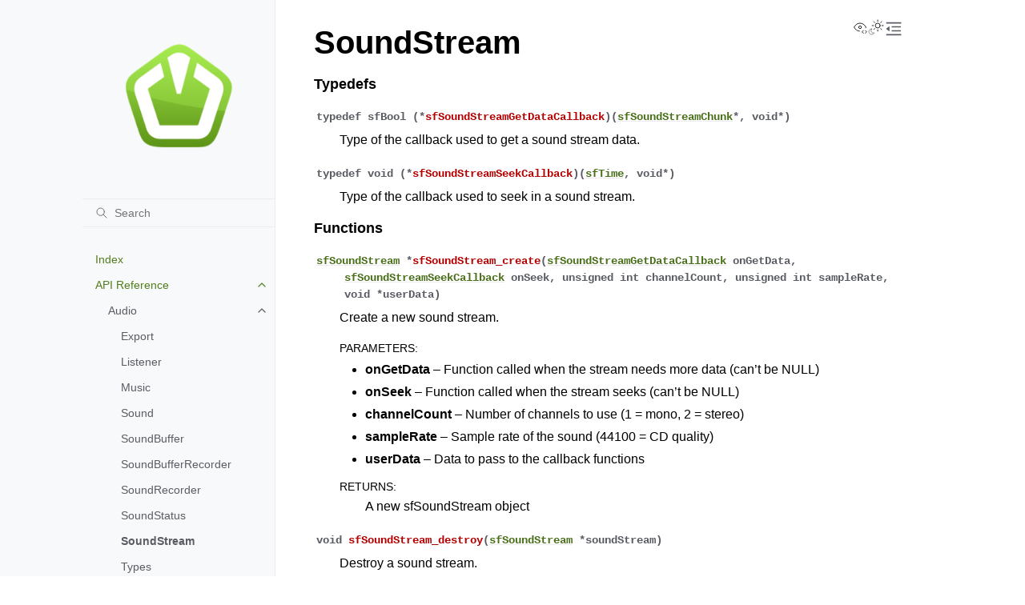

--- FILE ---
content_type: text/html
request_url: https://csfml.1l.is/api/Audio/SoundStream.html
body_size: 10484
content:
<!doctype html>
<html class="no-js" lang="en" data-content_root="../../">
  <head><meta charset="utf-8"/>
    <meta name="viewport" content="width=device-width,initial-scale=1"/>
    <meta name="color-scheme" content="light dark"><meta name="viewport" content="width=device-width, initial-scale=1" />
<link rel="index" title="Index" href="../../genindex.html" /><link rel="search" title="Search" href="../../search.html" /><link rel="next" title="Types" href="Types.html" /><link rel="prev" title="SoundStatus" href="SoundStatus.html" />
        <link rel="canonical" href="https://csml.1l.is/api/Audio/SoundStream.html" />
        <link rel="prefetch" href="../../_static/logo_small.png" as="image" />

    <link rel="shortcut icon" href="../../_static/favicon.png"/><!-- Generated with Sphinx 8.2.3 and Furo 2025.07.19 -->
        <title>SoundStream - CSFML handbook</title>
      <link rel="stylesheet" type="text/css" href="../../_static/pygments.css?v=03e43079" />
    <link rel="stylesheet" type="text/css" href="../../_static/styles/furo.css?v=25af2a20" />
    <link rel="stylesheet" type="text/css" href="../../_static/copybutton.css?v=76b2166b" />
    <link rel="stylesheet" type="text/css" href="../../_static/graphviz.css?v=4ae1632d" />
    <link rel="stylesheet" type="text/css" href="../../_static/sphinx-design.min.css?v=95c83b7e" />
    <link rel="stylesheet" type="text/css" href="../../_static/styles/furo-extensions.css?v=8dab3a3b" />
    <link rel="stylesheet" type="text/css" href="../../_static/custom.css?v=9cc53eee" />
    
    


<style>
  body {
    --color-code-background: #eeffcc;
  --color-code-foreground: black;
  --color-brand-primary: #537D1C;
  --color-brand-content: #496F19;
  
  }
  @media not print {
    body[data-theme="dark"] {
      --color-code-background: #2b2b2b;
  --color-code-foreground: #f8f8f2;
  --color-brand-primary: #71AC27;
  --color-brand-content: #68A716;
  
    }
    @media (prefers-color-scheme: dark) {
      body:not([data-theme="light"]) {
        --color-code-background: #2b2b2b;
  --color-code-foreground: #f8f8f2;
  --color-brand-primary: #71AC27;
  --color-brand-content: #68A716;
  
      }
    }
  }
</style></head>
  <body>
    
    <script>
      document.body.dataset.theme = localStorage.getItem("theme") || "auto";
    </script>
    

<svg xmlns="http://www.w3.org/2000/svg" style="display: none;">
  <symbol id="svg-toc" viewBox="0 0 24 24">
    <title>Contents</title>
    <svg stroke="currentColor" fill="currentColor" stroke-width="0" viewBox="0 0 1024 1024">
      <path d="M408 442h480c4.4 0 8-3.6 8-8v-56c0-4.4-3.6-8-8-8H408c-4.4 0-8 3.6-8 8v56c0 4.4 3.6 8 8 8zm-8 204c0 4.4 3.6 8 8 8h480c4.4 0 8-3.6 8-8v-56c0-4.4-3.6-8-8-8H408c-4.4 0-8 3.6-8 8v56zm504-486H120c-4.4 0-8 3.6-8 8v56c0 4.4 3.6 8 8 8h784c4.4 0 8-3.6 8-8v-56c0-4.4-3.6-8-8-8zm0 632H120c-4.4 0-8 3.6-8 8v56c0 4.4 3.6 8 8 8h784c4.4 0 8-3.6 8-8v-56c0-4.4-3.6-8-8-8zM115.4 518.9L271.7 642c5.8 4.6 14.4.5 14.4-6.9V388.9c0-7.4-8.5-11.5-14.4-6.9L115.4 505.1a8.74 8.74 0 0 0 0 13.8z"/>
    </svg>
  </symbol>
  <symbol id="svg-menu" viewBox="0 0 24 24">
    <title>Menu</title>
    <svg xmlns="http://www.w3.org/2000/svg" viewBox="0 0 24 24" fill="none" stroke="currentColor"
      stroke-width="2" stroke-linecap="round" stroke-linejoin="round" class="feather-menu">
      <line x1="3" y1="12" x2="21" y2="12"></line>
      <line x1="3" y1="6" x2="21" y2="6"></line>
      <line x1="3" y1="18" x2="21" y2="18"></line>
    </svg>
  </symbol>
  <symbol id="svg-arrow-right" viewBox="0 0 24 24">
    <title>Expand</title>
    <svg xmlns="http://www.w3.org/2000/svg" viewBox="0 0 24 24" fill="none" stroke="currentColor"
      stroke-width="2" stroke-linecap="round" stroke-linejoin="round" class="feather-chevron-right">
      <polyline points="9 18 15 12 9 6"></polyline>
    </svg>
  </symbol>
  <symbol id="svg-sun" viewBox="0 0 24 24">
    <title>Light mode</title>
    <svg xmlns="http://www.w3.org/2000/svg" viewBox="0 0 24 24" fill="none" stroke="currentColor"
      stroke-width="1" stroke-linecap="round" stroke-linejoin="round" class="feather-sun">
      <circle cx="12" cy="12" r="5"></circle>
      <line x1="12" y1="1" x2="12" y2="3"></line>
      <line x1="12" y1="21" x2="12" y2="23"></line>
      <line x1="4.22" y1="4.22" x2="5.64" y2="5.64"></line>
      <line x1="18.36" y1="18.36" x2="19.78" y2="19.78"></line>
      <line x1="1" y1="12" x2="3" y2="12"></line>
      <line x1="21" y1="12" x2="23" y2="12"></line>
      <line x1="4.22" y1="19.78" x2="5.64" y2="18.36"></line>
      <line x1="18.36" y1="5.64" x2="19.78" y2="4.22"></line>
    </svg>
  </symbol>
  <symbol id="svg-moon" viewBox="0 0 24 24">
    <title>Dark mode</title>
    <svg xmlns="http://www.w3.org/2000/svg" viewBox="0 0 24 24" fill="none" stroke="currentColor"
      stroke-width="1" stroke-linecap="round" stroke-linejoin="round" class="icon-tabler-moon">
      <path stroke="none" d="M0 0h24v24H0z" fill="none" />
      <path d="M12 3c.132 0 .263 0 .393 0a7.5 7.5 0 0 0 7.92 12.446a9 9 0 1 1 -8.313 -12.454z" />
    </svg>
  </symbol>
  <symbol id="svg-sun-with-moon" viewBox="0 0 24 24">
    <title>Auto light/dark, in light mode</title>
    <svg xmlns="http://www.w3.org/2000/svg" viewBox="0 0 24 24" fill="none" stroke="currentColor"
      stroke-width="1" stroke-linecap="round" stroke-linejoin="round"
      class="icon-custom-derived-from-feather-sun-and-tabler-moon">
      <path style="opacity: 50%" d="M 5.411 14.504 C 5.471 14.504 5.532 14.504 5.591 14.504 C 3.639 16.319 4.383 19.569 6.931 20.352 C 7.693 20.586 8.512 20.551 9.25 20.252 C 8.023 23.207 4.056 23.725 2.11 21.184 C 0.166 18.642 1.702 14.949 4.874 14.536 C 5.051 14.512 5.231 14.5 5.411 14.5 L 5.411 14.504 Z"/>
      <line x1="14.5" y1="3.25" x2="14.5" y2="1.25"/>
      <line x1="14.5" y1="15.85" x2="14.5" y2="17.85"/>
      <line x1="10.044" y1="5.094" x2="8.63" y2="3.68"/>
      <line x1="19" y1="14.05" x2="20.414" y2="15.464"/>
      <line x1="8.2" y1="9.55" x2="6.2" y2="9.55"/>
      <line x1="20.8" y1="9.55" x2="22.8" y2="9.55"/>
      <line x1="10.044" y1="14.006" x2="8.63" y2="15.42"/>
      <line x1="19" y1="5.05" x2="20.414" y2="3.636"/>
      <circle cx="14.5" cy="9.55" r="3.6"/>
    </svg>
  </symbol>
  <symbol id="svg-moon-with-sun" viewBox="0 0 24 24">
    <title>Auto light/dark, in dark mode</title>
    <svg xmlns="http://www.w3.org/2000/svg" viewBox="0 0 24 24" fill="none" stroke="currentColor"
      stroke-width="1" stroke-linecap="round" stroke-linejoin="round"
      class="icon-custom-derived-from-feather-sun-and-tabler-moon">
      <path d="M 8.282 7.007 C 8.385 7.007 8.494 7.007 8.595 7.007 C 5.18 10.184 6.481 15.869 10.942 17.24 C 12.275 17.648 13.706 17.589 15 17.066 C 12.851 22.236 5.91 23.143 2.505 18.696 C -0.897 14.249 1.791 7.786 7.342 7.063 C 7.652 7.021 7.965 7 8.282 7 L 8.282 7.007 Z"/>
      <line style="opacity: 50%" x1="18" y1="3.705" x2="18" y2="2.5"/>
      <line style="opacity: 50%" x1="18" y1="11.295" x2="18" y2="12.5"/>
      <line style="opacity: 50%" x1="15.316" y1="4.816" x2="14.464" y2="3.964"/>
      <line style="opacity: 50%" x1="20.711" y1="10.212" x2="21.563" y2="11.063"/>
      <line style="opacity: 50%" x1="14.205" y1="7.5" x2="13.001" y2="7.5"/>
      <line style="opacity: 50%" x1="21.795" y1="7.5" x2="23" y2="7.5"/>
      <line style="opacity: 50%" x1="15.316" y1="10.184" x2="14.464" y2="11.036"/>
      <line style="opacity: 50%" x1="20.711" y1="4.789" x2="21.563" y2="3.937"/>
      <circle style="opacity: 50%" cx="18" cy="7.5" r="2.169"/>
    </svg>
  </symbol>
  <symbol id="svg-pencil" viewBox="0 0 24 24">
    <svg xmlns="http://www.w3.org/2000/svg" viewBox="0 0 24 24" fill="none" stroke="currentColor"
      stroke-width="1" stroke-linecap="round" stroke-linejoin="round" class="icon-tabler-pencil-code">
      <path d="M4 20h4l10.5 -10.5a2.828 2.828 0 1 0 -4 -4l-10.5 10.5v4" />
      <path d="M13.5 6.5l4 4" />
      <path d="M20 21l2 -2l-2 -2" />
      <path d="M17 17l-2 2l2 2" />
    </svg>
  </symbol>
  <symbol id="svg-eye" viewBox="0 0 24 24">
    <svg xmlns="http://www.w3.org/2000/svg" viewBox="0 0 24 24" fill="none" stroke="currentColor"
      stroke-width="1" stroke-linecap="round" stroke-linejoin="round" class="icon-tabler-eye-code">
      <path stroke="none" d="M0 0h24v24H0z" fill="none" />
      <path d="M10 12a2 2 0 1 0 4 0a2 2 0 0 0 -4 0" />
      <path
        d="M11.11 17.958c-3.209 -.307 -5.91 -2.293 -8.11 -5.958c2.4 -4 5.4 -6 9 -6c3.6 0 6.6 2 9 6c-.21 .352 -.427 .688 -.647 1.008" />
      <path d="M20 21l2 -2l-2 -2" />
      <path d="M17 17l-2 2l2 2" />
    </svg>
  </symbol>
</svg>

<input type="checkbox" class="sidebar-toggle" name="__navigation" id="__navigation">
<input type="checkbox" class="sidebar-toggle" name="__toc" id="__toc">
<label class="overlay sidebar-overlay" for="__navigation">
  <div class="visually-hidden">Hide navigation sidebar</div>
</label>
<label class="overlay toc-overlay" for="__toc">
  <div class="visually-hidden">Hide table of contents sidebar</div>
</label>

<a class="skip-to-content muted-link" href="#furo-main-content">Skip to content</a>



<div class="page">
  <header class="mobile-header">
    <div class="header-left">
      <label class="nav-overlay-icon" for="__navigation">
        <div class="visually-hidden">Toggle site navigation sidebar</div>
        <i class="icon"><svg><use href="#svg-menu"></use></svg></i>
      </label>
    </div>
    <div class="header-center">
      <a href="../../index.html"><div class="brand">CSFML handbook</div></a>
    </div>
    <div class="header-right">
      <div class="theme-toggle-container theme-toggle-header">
        <button class="theme-toggle">
          <div class="visually-hidden">Toggle Light / Dark / Auto color theme</div>
          <svg class="theme-icon-when-auto-light"><use href="#svg-sun-with-moon"></use></svg>
          <svg class="theme-icon-when-auto-dark"><use href="#svg-moon-with-sun"></use></svg>
          <svg class="theme-icon-when-dark"><use href="#svg-moon"></use></svg>
          <svg class="theme-icon-when-light"><use href="#svg-sun"></use></svg>
        </button>
      </div>
      <label class="toc-overlay-icon toc-header-icon" for="__toc">
        <div class="visually-hidden">Toggle table of contents sidebar</div>
        <i class="icon"><svg><use href="#svg-toc"></use></svg></i>
      </label>
    </div>
  </header>
  <aside class="sidebar-drawer">
    <div class="sidebar-container">
      
      <div class="sidebar-sticky"><a class="sidebar-brand" href="../../index.html">
  <div class="sidebar-logo-container">
    <img class="sidebar-logo" src="../../_static/logo_small.png" alt="Logo"/>
  </div>
  
  
</a><form class="sidebar-search-container" method="get" action="../../search.html" role="search">
  <input class="sidebar-search" placeholder="Search" name="q" aria-label="Search">
  <input type="hidden" name="check_keywords" value="yes">
  <input type="hidden" name="area" value="default">
</form>
<div id="searchbox"></div><div class="sidebar-scroll"><div class="sidebar-tree">
  <ul class="current">
<li class="toctree-l1"><a class="reference internal" href="../../genindex.html">Index</a></li>
<li class="toctree-l1 current has-children"><a class="reference internal" href="../index.html">API Reference</a><input checked="" class="toctree-checkbox" id="toctree-checkbox-1" name="toctree-checkbox-1" role="switch" type="checkbox"/><label for="toctree-checkbox-1"><div class="visually-hidden">Toggle navigation of API Reference</div><i class="icon"><svg><use href="#svg-arrow-right"></use></svg></i></label><ul class="current">
<li class="toctree-l2 current has-children"><a class="reference internal" href="index.html">Audio</a><input checked="" class="toctree-checkbox" id="toctree-checkbox-2" name="toctree-checkbox-2" role="switch" type="checkbox"/><label for="toctree-checkbox-2"><div class="visually-hidden">Toggle navigation of Audio</div><i class="icon"><svg><use href="#svg-arrow-right"></use></svg></i></label><ul class="current">
<li class="toctree-l3"><a class="reference internal" href="Export.html">Export</a></li>
<li class="toctree-l3"><a class="reference internal" href="Listener.html">Listener</a></li>
<li class="toctree-l3"><a class="reference internal" href="Music.html">Music</a></li>
<li class="toctree-l3"><a class="reference internal" href="Sound.html">Sound</a></li>
<li class="toctree-l3"><a class="reference internal" href="SoundBuffer.html">SoundBuffer</a></li>
<li class="toctree-l3"><a class="reference internal" href="SoundBufferRecorder.html">SoundBufferRecorder</a></li>
<li class="toctree-l3"><a class="reference internal" href="SoundRecorder.html">SoundRecorder</a></li>
<li class="toctree-l3"><a class="reference internal" href="SoundStatus.html">SoundStatus</a></li>
<li class="toctree-l3 current current-page"><a class="current reference internal" href="#">SoundStream</a></li>
<li class="toctree-l3"><a class="reference internal" href="Types.html">Types</a></li>
</ul>
</li>
<li class="toctree-l2 has-children"><a class="reference internal" href="../Graphics/index.html">Graphics</a><input class="toctree-checkbox" id="toctree-checkbox-3" name="toctree-checkbox-3" role="switch" type="checkbox"/><label for="toctree-checkbox-3"><div class="visually-hidden">Toggle navigation of Graphics</div><i class="icon"><svg><use href="#svg-arrow-right"></use></svg></i></label><ul>
<li class="toctree-l3"><a class="reference internal" href="../Graphics/BlendMode.html">BlendMode</a></li>
<li class="toctree-l3"><a class="reference internal" href="../Graphics/CircleShape.html">CircleShape</a></li>
<li class="toctree-l3"><a class="reference internal" href="../Graphics/Color.html">Color</a></li>
<li class="toctree-l3"><a class="reference internal" href="../Graphics/ConvexShape.html">ConvexShape</a></li>
<li class="toctree-l3"><a class="reference internal" href="../Graphics/Export.html">Export</a></li>
<li class="toctree-l3"><a class="reference internal" href="../Graphics/Font.html">Font</a></li>
<li class="toctree-l3"><a class="reference internal" href="../Graphics/FontInfo.html">FontInfo</a></li>
<li class="toctree-l3"><a class="reference internal" href="../Graphics/Glsl.html">Glsl</a></li>
<li class="toctree-l3"><a class="reference internal" href="../Graphics/Glyph.html">Glyph</a></li>
<li class="toctree-l3"><a class="reference internal" href="../Graphics/Image.html">Image</a></li>
<li class="toctree-l3"><a class="reference internal" href="../Graphics/PrimitiveType.html">PrimitiveType</a></li>
<li class="toctree-l3"><a class="reference internal" href="../Graphics/Rect.html">Rect</a></li>
<li class="toctree-l3"><a class="reference internal" href="../Graphics/RectangleShape.html">RectangleShape</a></li>
<li class="toctree-l3"><a class="reference internal" href="../Graphics/RenderStates.html">RenderStates</a></li>
<li class="toctree-l3"><a class="reference internal" href="../Graphics/RenderTexture.html">RenderTexture</a></li>
<li class="toctree-l3"><a class="reference internal" href="../Graphics/RenderWindow.html">RenderWindow</a></li>
<li class="toctree-l3"><a class="reference internal" href="../Graphics/Shader.html">Shader</a></li>
<li class="toctree-l3"><a class="reference internal" href="../Graphics/Shape.html">Shape</a></li>
<li class="toctree-l3"><a class="reference internal" href="../Graphics/Sprite.html">Sprite</a></li>
<li class="toctree-l3"><a class="reference internal" href="../Graphics/Text.html">Text</a></li>
<li class="toctree-l3"><a class="reference internal" href="../Graphics/Texture.html">Texture</a></li>
<li class="toctree-l3"><a class="reference internal" href="../Graphics/Transform.html">Transform</a></li>
<li class="toctree-l3"><a class="reference internal" href="../Graphics/Transformable.html">Transformable</a></li>
<li class="toctree-l3"><a class="reference internal" href="../Graphics/Types.html">Types</a></li>
<li class="toctree-l3"><a class="reference internal" href="../Graphics/Vertex.html">Vertex</a></li>
<li class="toctree-l3"><a class="reference internal" href="../Graphics/VertexArray.html">VertexArray</a></li>
<li class="toctree-l3"><a class="reference internal" href="../Graphics/VertexBuffer.html">VertexBuffer</a></li>
<li class="toctree-l3"><a class="reference internal" href="../Graphics/View.html">View</a></li>
</ul>
</li>
<li class="toctree-l2 has-children"><a class="reference internal" href="../Network/index.html">Network</a><input class="toctree-checkbox" id="toctree-checkbox-4" name="toctree-checkbox-4" role="switch" type="checkbox"/><label for="toctree-checkbox-4"><div class="visually-hidden">Toggle navigation of Network</div><i class="icon"><svg><use href="#svg-arrow-right"></use></svg></i></label><ul>
<li class="toctree-l3"><a class="reference internal" href="../Network/Export.html">Export</a></li>
<li class="toctree-l3"><a class="reference internal" href="../Network/Ftp.html">Ftp</a></li>
<li class="toctree-l3"><a class="reference internal" href="../Network/Http.html">Http</a></li>
<li class="toctree-l3"><a class="reference internal" href="../Network/IpAddress.html">IpAddress</a></li>
<li class="toctree-l3"><a class="reference internal" href="../Network/Packet.html">Packet</a></li>
<li class="toctree-l3"><a class="reference internal" href="../Network/SocketSelector.html">SocketSelector</a></li>
<li class="toctree-l3"><a class="reference internal" href="../Network/SocketStatus.html">SocketStatus</a></li>
<li class="toctree-l3"><a class="reference internal" href="../Network/TcpListener.html">TcpListener</a></li>
<li class="toctree-l3"><a class="reference internal" href="../Network/TcpSocket.html">TcpSocket</a></li>
<li class="toctree-l3"><a class="reference internal" href="../Network/Types.html">Types</a></li>
<li class="toctree-l3"><a class="reference internal" href="../Network/UdpSocket.html">UdpSocket</a></li>
</ul>
</li>
<li class="toctree-l2 has-children"><a class="reference internal" href="../System/index.html">System</a><input class="toctree-checkbox" id="toctree-checkbox-5" name="toctree-checkbox-5" role="switch" type="checkbox"/><label for="toctree-checkbox-5"><div class="visually-hidden">Toggle navigation of System</div><i class="icon"><svg><use href="#svg-arrow-right"></use></svg></i></label><ul>
<li class="toctree-l3"><a class="reference internal" href="../System/Alloc.html">Alloc</a></li>
<li class="toctree-l3"><a class="reference internal" href="../System/Buffer.html">Buffer</a></li>
<li class="toctree-l3"><a class="reference internal" href="../System/Clock.html">Clock</a></li>
<li class="toctree-l3"><a class="reference internal" href="../System/Export.html">Export</a></li>
<li class="toctree-l3"><a class="reference internal" href="../System/InputStream.html">InputStream</a></li>
<li class="toctree-l3"><a class="reference internal" href="../System/Mutex.html">Mutex</a></li>
<li class="toctree-l3"><a class="reference internal" href="../System/Sleep.html">Sleep</a></li>
<li class="toctree-l3"><a class="reference internal" href="../System/Thread.html">Thread</a></li>
<li class="toctree-l3"><a class="reference internal" href="../System/Time.html">Time</a></li>
<li class="toctree-l3"><a class="reference internal" href="../System/Types.html">Types</a></li>
<li class="toctree-l3"><a class="reference internal" href="../System/Vector2.html">Vector2</a></li>
<li class="toctree-l3"><a class="reference internal" href="../System/Vector3.html">Vector3</a></li>
</ul>
</li>
<li class="toctree-l2 has-children"><a class="reference internal" href="../Window/index.html">Window</a><input class="toctree-checkbox" id="toctree-checkbox-6" name="toctree-checkbox-6" role="switch" type="checkbox"/><label for="toctree-checkbox-6"><div class="visually-hidden">Toggle navigation of Window</div><i class="icon"><svg><use href="#svg-arrow-right"></use></svg></i></label><ul>
<li class="toctree-l3"><a class="reference internal" href="../Window/Clipboard.html">Clipboard</a></li>
<li class="toctree-l3"><a class="reference internal" href="../Window/Context.html">Context</a></li>
<li class="toctree-l3"><a class="reference internal" href="../Window/Cursor.html">Cursor</a></li>
<li class="toctree-l3"><a class="reference internal" href="../Window/Event.html">Event</a></li>
<li class="toctree-l3"><a class="reference internal" href="../Window/Export.html">Export</a></li>
<li class="toctree-l3"><a class="reference internal" href="../Window/Joystick.html">Joystick</a></li>
<li class="toctree-l3"><a class="reference internal" href="../Window/JoystickIdentification.html">JoystickIdentification</a></li>
<li class="toctree-l3"><a class="reference internal" href="../Window/Keyboard.html">Keyboard</a></li>
<li class="toctree-l3"><a class="reference internal" href="../Window/Mouse.html">Mouse</a></li>
<li class="toctree-l3"><a class="reference internal" href="../Window/Sensor.html">Sensor</a></li>
<li class="toctree-l3"><a class="reference internal" href="../Window/Touch.html">Touch</a></li>
<li class="toctree-l3"><a class="reference internal" href="../Window/Types.html">Types</a></li>
<li class="toctree-l3"><a class="reference internal" href="../Window/VideoMode.html">VideoMode</a></li>
<li class="toctree-l3"><a class="reference internal" href="../Window/Vulkan.html">Vulkan</a></li>
<li class="toctree-l3"><a class="reference internal" href="../Window/Window.html">Window</a></li>
<li class="toctree-l3"><a class="reference internal" href="../Window/WindowBase.html">WindowBase</a></li>
<li class="toctree-l3"><a class="reference internal" href="../Window/WindowHandle.html">WindowHandle</a></li>
</ul>
</li>
</ul>
</li>
<li class="toctree-l1 has-children"><a class="reference internal" href="../../api-v3/index.html">API Reference (v3)</a><input class="toctree-checkbox" id="toctree-checkbox-7" name="toctree-checkbox-7" role="switch" type="checkbox"/><label for="toctree-checkbox-7"><div class="visually-hidden">Toggle navigation of API Reference (v3)</div><i class="icon"><svg><use href="#svg-arrow-right"></use></svg></i></label><ul>
<li class="toctree-l2 has-children"><a class="reference internal" href="../../api-v3/Audio/index.html">Audio</a><input class="toctree-checkbox" id="toctree-checkbox-8" name="toctree-checkbox-8" role="switch" type="checkbox"/><label for="toctree-checkbox-8"><div class="visually-hidden">Toggle navigation of Audio</div><i class="icon"><svg><use href="#svg-arrow-right"></use></svg></i></label><ul>
<li class="toctree-l3"><a class="reference internal" href="../../api-v3/Audio/EffectProcessor.html">EffectProcessor</a></li>
<li class="toctree-l3"><a class="reference internal" href="../../api-v3/Audio/Export.html">Export</a></li>
<li class="toctree-l3"><a class="reference internal" href="../../api-v3/Audio/Listener.html">Listener</a></li>
<li class="toctree-l3"><a class="reference internal" href="../../api-v3/Audio/Music.html">Music</a></li>
<li class="toctree-l3"><a class="reference internal" href="../../api-v3/Audio/Sound.html">Sound</a></li>
<li class="toctree-l3"><a class="reference internal" href="../../api-v3/Audio/SoundBuffer.html">SoundBuffer</a></li>
<li class="toctree-l3"><a class="reference internal" href="../../api-v3/Audio/SoundBufferRecorder.html">SoundBufferRecorder</a></li>
<li class="toctree-l3"><a class="reference internal" href="../../api-v3/Audio/SoundChannel.html">SoundChannel</a></li>
<li class="toctree-l3"><a class="reference internal" href="../../api-v3/Audio/SoundRecorder.html">SoundRecorder</a></li>
<li class="toctree-l3"><a class="reference internal" href="../../api-v3/Audio/SoundSourceCone.html">SoundSourceCone</a></li>
<li class="toctree-l3"><a class="reference internal" href="../../api-v3/Audio/SoundStatus.html">SoundStatus</a></li>
<li class="toctree-l3"><a class="reference internal" href="../../api-v3/Audio/SoundStream.html">SoundStream</a></li>
<li class="toctree-l3"><a class="reference internal" href="../../api-v3/Audio/Types.html">Types</a></li>
</ul>
</li>
<li class="toctree-l2 has-children"><a class="reference internal" href="../../api-v3/Graphics/index.html">Graphics</a><input class="toctree-checkbox" id="toctree-checkbox-9" name="toctree-checkbox-9" role="switch" type="checkbox"/><label for="toctree-checkbox-9"><div class="visually-hidden">Toggle navigation of Graphics</div><i class="icon"><svg><use href="#svg-arrow-right"></use></svg></i></label><ul>
<li class="toctree-l3"><a class="reference internal" href="../../api-v3/Graphics/BlendMode.html">BlendMode</a></li>
<li class="toctree-l3"><a class="reference internal" href="../../api-v3/Graphics/CircleShape.html">CircleShape</a></li>
<li class="toctree-l3"><a class="reference internal" href="../../api-v3/Graphics/Color.html">Color</a></li>
<li class="toctree-l3"><a class="reference internal" href="../../api-v3/Graphics/ConvexShape.html">ConvexShape</a></li>
<li class="toctree-l3"><a class="reference internal" href="../../api-v3/Graphics/CoordinateType.html">CoordinateType</a></li>
<li class="toctree-l3"><a class="reference internal" href="../../api-v3/Graphics/Export.html">Export</a></li>
<li class="toctree-l3"><a class="reference internal" href="../../api-v3/Graphics/Font.html">Font</a></li>
<li class="toctree-l3"><a class="reference internal" href="../../api-v3/Graphics/FontInfo.html">FontInfo</a></li>
<li class="toctree-l3"><a class="reference internal" href="../../api-v3/Graphics/Glsl.html">Glsl</a></li>
<li class="toctree-l3"><a class="reference internal" href="../../api-v3/Graphics/Glyph.html">Glyph</a></li>
<li class="toctree-l3"><a class="reference internal" href="../../api-v3/Graphics/Image.html">Image</a></li>
<li class="toctree-l3"><a class="reference internal" href="../../api-v3/Graphics/PrimitiveType.html">PrimitiveType</a></li>
<li class="toctree-l3"><a class="reference internal" href="../../api-v3/Graphics/Rect.html">Rect</a></li>
<li class="toctree-l3"><a class="reference internal" href="../../api-v3/Graphics/RectangleShape.html">RectangleShape</a></li>
<li class="toctree-l3"><a class="reference internal" href="../../api-v3/Graphics/RenderStates.html">RenderStates</a></li>
<li class="toctree-l3"><a class="reference internal" href="../../api-v3/Graphics/RenderTexture.html">RenderTexture</a></li>
<li class="toctree-l3"><a class="reference internal" href="../../api-v3/Graphics/RenderWindow.html">RenderWindow</a></li>
<li class="toctree-l3"><a class="reference internal" href="../../api-v3/Graphics/Shader.html">Shader</a></li>
<li class="toctree-l3"><a class="reference internal" href="../../api-v3/Graphics/Shape.html">Shape</a></li>
<li class="toctree-l3"><a class="reference internal" href="../../api-v3/Graphics/Sprite.html">Sprite</a></li>
<li class="toctree-l3"><a class="reference internal" href="../../api-v3/Graphics/StencilMode.html">StencilMode</a></li>
<li class="toctree-l3"><a class="reference internal" href="../../api-v3/Graphics/Text.html">Text</a></li>
<li class="toctree-l3"><a class="reference internal" href="../../api-v3/Graphics/Texture.html">Texture</a></li>
<li class="toctree-l3"><a class="reference internal" href="../../api-v3/Graphics/Transform.html">Transform</a></li>
<li class="toctree-l3"><a class="reference internal" href="../../api-v3/Graphics/Transformable.html">Transformable</a></li>
<li class="toctree-l3"><a class="reference internal" href="../../api-v3/Graphics/Types.html">Types</a></li>
<li class="toctree-l3"><a class="reference internal" href="../../api-v3/Graphics/Vertex.html">Vertex</a></li>
<li class="toctree-l3"><a class="reference internal" href="../../api-v3/Graphics/VertexArray.html">VertexArray</a></li>
<li class="toctree-l3"><a class="reference internal" href="../../api-v3/Graphics/VertexBuffer.html">VertexBuffer</a></li>
<li class="toctree-l3"><a class="reference internal" href="../../api-v3/Graphics/View.html">View</a></li>
</ul>
</li>
<li class="toctree-l2 has-children"><a class="reference internal" href="../../api-v3/Network/index.html">Network</a><input class="toctree-checkbox" id="toctree-checkbox-10" name="toctree-checkbox-10" role="switch" type="checkbox"/><label for="toctree-checkbox-10"><div class="visually-hidden">Toggle navigation of Network</div><i class="icon"><svg><use href="#svg-arrow-right"></use></svg></i></label><ul>
<li class="toctree-l3"><a class="reference internal" href="../../api-v3/Network/Export.html">Export</a></li>
<li class="toctree-l3"><a class="reference internal" href="../../api-v3/Network/Ftp.html">Ftp</a></li>
<li class="toctree-l3"><a class="reference internal" href="../../api-v3/Network/Http.html">Http</a></li>
<li class="toctree-l3"><a class="reference internal" href="../../api-v3/Network/IpAddress.html">IpAddress</a></li>
<li class="toctree-l3"><a class="reference internal" href="../../api-v3/Network/Packet.html">Packet</a></li>
<li class="toctree-l3"><a class="reference internal" href="../../api-v3/Network/SocketSelector.html">SocketSelector</a></li>
<li class="toctree-l3"><a class="reference internal" href="../../api-v3/Network/SocketStatus.html">SocketStatus</a></li>
<li class="toctree-l3"><a class="reference internal" href="../../api-v3/Network/TcpListener.html">TcpListener</a></li>
<li class="toctree-l3"><a class="reference internal" href="../../api-v3/Network/TcpSocket.html">TcpSocket</a></li>
<li class="toctree-l3"><a class="reference internal" href="../../api-v3/Network/Types.html">Types</a></li>
<li class="toctree-l3"><a class="reference internal" href="../../api-v3/Network/UdpSocket.html">UdpSocket</a></li>
</ul>
</li>
<li class="toctree-l2 has-children"><a class="reference internal" href="../../api-v3/System/index.html">System</a><input class="toctree-checkbox" id="toctree-checkbox-11" name="toctree-checkbox-11" role="switch" type="checkbox"/><label for="toctree-checkbox-11"><div class="visually-hidden">Toggle navigation of System</div><i class="icon"><svg><use href="#svg-arrow-right"></use></svg></i></label><ul>
<li class="toctree-l3"><a class="reference internal" href="../../api-v3/System/Alloc.html">Alloc</a></li>
<li class="toctree-l3"><a class="reference internal" href="../../api-v3/System/Buffer.html">Buffer</a></li>
<li class="toctree-l3"><a class="reference internal" href="../../api-v3/System/Clock.html">Clock</a></li>
<li class="toctree-l3"><a class="reference internal" href="../../api-v3/System/Export.html">Export</a></li>
<li class="toctree-l3"><a class="reference internal" href="../../api-v3/System/InputStream.html">InputStream</a></li>
<li class="toctree-l3"><a class="reference internal" href="../../api-v3/System/Sleep.html">Sleep</a></li>
<li class="toctree-l3"><a class="reference internal" href="../../api-v3/System/Time.html">Time</a></li>
<li class="toctree-l3"><a class="reference internal" href="../../api-v3/System/Types.html">Types</a></li>
<li class="toctree-l3"><a class="reference internal" href="../../api-v3/System/Vector2.html">Vector2</a></li>
<li class="toctree-l3"><a class="reference internal" href="../../api-v3/System/Vector3.html">Vector3</a></li>
</ul>
</li>
<li class="toctree-l2 has-children"><a class="reference internal" href="../../api-v3/Window/index.html">Window</a><input class="toctree-checkbox" id="toctree-checkbox-12" name="toctree-checkbox-12" role="switch" type="checkbox"/><label for="toctree-checkbox-12"><div class="visually-hidden">Toggle navigation of Window</div><i class="icon"><svg><use href="#svg-arrow-right"></use></svg></i></label><ul>
<li class="toctree-l3"><a class="reference internal" href="../../api-v3/Window/Clipboard.html">Clipboard</a></li>
<li class="toctree-l3"><a class="reference internal" href="../../api-v3/Window/Context.html">Context</a></li>
<li class="toctree-l3"><a class="reference internal" href="../../api-v3/Window/Cursor.html">Cursor</a></li>
<li class="toctree-l3"><a class="reference internal" href="../../api-v3/Window/Event.html">Event</a></li>
<li class="toctree-l3"><a class="reference internal" href="../../api-v3/Window/Export.html">Export</a></li>
<li class="toctree-l3"><a class="reference internal" href="../../api-v3/Window/Joystick.html">Joystick</a></li>
<li class="toctree-l3"><a class="reference internal" href="../../api-v3/Window/JoystickIdentification.html">JoystickIdentification</a></li>
<li class="toctree-l3"><a class="reference internal" href="../../api-v3/Window/Keyboard.html">Keyboard</a></li>
<li class="toctree-l3"><a class="reference internal" href="../../api-v3/Window/Mouse.html">Mouse</a></li>
<li class="toctree-l3"><a class="reference internal" href="../../api-v3/Window/Sensor.html">Sensor</a></li>
<li class="toctree-l3"><a class="reference internal" href="../../api-v3/Window/Touch.html">Touch</a></li>
<li class="toctree-l3"><a class="reference internal" href="../../api-v3/Window/Types.html">Types</a></li>
<li class="toctree-l3"><a class="reference internal" href="../../api-v3/Window/VideoMode.html">VideoMode</a></li>
<li class="toctree-l3"><a class="reference internal" href="../../api-v3/Window/Vulkan.html">Vulkan</a></li>
<li class="toctree-l3"><a class="reference internal" href="../../api-v3/Window/Window.html">Window</a></li>
<li class="toctree-l3"><a class="reference internal" href="../../api-v3/Window/WindowBase.html">WindowBase</a></li>
<li class="toctree-l3"><a class="reference internal" href="../../api-v3/Window/WindowHandle.html">WindowHandle</a></li>
</ul>
</li>
</ul>
</li>
</ul>
<p class="caption" role="heading"><span class="caption-text">Reference</span></p>
<ul>
<li class="toctree-l1"><a class="reference external" href="https://github.com/SFML/CSFML">Github repository</a></li>
<li class="toctree-l1"><a class="reference external" href="https://www.sfml-dev.org">Official (SFML) website</a></li>
<li class="toctree-l1"><a class="reference external" href="https://en.sfml-dev.org/forums">Community Forum</a></li>
</ul>

</div>
</div>

      </div>
      
    </div>
  </aside>
  <div class="main">
    <div class="content">
      <div class="article-container">
        <a href="#" class="back-to-top muted-link">
          <svg xmlns="http://www.w3.org/2000/svg" viewBox="0 0 24 24">
            <path d="M13 20h-2V8l-5.5 5.5-1.42-1.42L12 4.16l7.92 7.92-1.42 1.42L13 8v12z"></path>
          </svg>
          <span>Back to top</span>
        </a>
        <div class="content-icon-container">
          <div class="view-this-page">
  <a class="muted-link" href="../../_sources/api/Audio/SoundStream.md.txt" title="View this page">
    <svg><use href="#svg-eye"></use></svg>
    <span class="visually-hidden">View this page</span>
  </a>
</div>
<div class="theme-toggle-container theme-toggle-content">
            <button class="theme-toggle">
              <div class="visually-hidden">Toggle Light / Dark / Auto color theme</div>
              <svg class="theme-icon-when-auto-light"><use href="#svg-sun-with-moon"></use></svg>
              <svg class="theme-icon-when-auto-dark"><use href="#svg-moon-with-sun"></use></svg>
              <svg class="theme-icon-when-dark"><use href="#svg-moon"></use></svg>
              <svg class="theme-icon-when-light"><use href="#svg-sun"></use></svg>
            </button>
          </div>
          <label class="toc-overlay-icon toc-content-icon" for="__toc">
            <div class="visually-hidden">Toggle table of contents sidebar</div>
            <i class="icon"><svg><use href="#svg-toc"></use></svg></i>
          </label>
        </div>
        <article role="main" id="furo-main-content">
          <section id="soundstream">
<h1>SoundStream<a class="headerlink" href="#soundstream" title="Link to this heading">¶</a></h1>
<div class="breathe-sectiondef docutils container">
<p class="breathe-sectiondef-title rubric" id="breathe-section-title-typedefs">Typedefs</p>
<dl class="c type">
<dt class="sig sig-object c" id="c.sfSoundStreamGetDataCallback">
<span class="target" id="SoundStream_8h_1a46da6e835862861e75e3d3ae97cef63c"></span><span class="k"><span class="pre">typedef</span></span><span class="w"> </span><span class="n"><span class="pre">sfBool</span></span><span class="w"> </span><span class="p"><span class="pre">(</span></span><span class="p"><span class="pre">*</span></span><span class="sig-name descname"><span class="n"><span class="pre">sfSoundStreamGetDataCallback</span></span></span><span class="p"><span class="pre">)</span></span><span class="p"><span class="pre">(</span></span><a class="reference internal" href="../../api-v3/Audio/SoundStream.html#c.sfSoundStreamChunk" title="sfSoundStreamChunk"><span class="n"><span class="pre">sfSoundStreamChunk</span></span></a><span class="p"><span class="pre">*</span></span><span class="p"><span class="pre">,</span></span><span class="w"> </span><span class="kt"><span class="pre">void</span></span><span class="p"><span class="pre">*</span></span><span class="p"><span class="pre">)</span></span><br /></dt>
<dd><p>Type of the callback used to get a sound stream data. </p>
</dd></dl>

<dl class="c type">
<dt class="sig sig-object c" id="c.sfSoundStreamSeekCallback">
<span class="target" id="SoundStream_8h_1ab88a7a0b7409baa65a9cbfc0fe0740ab"></span><span class="k"><span class="pre">typedef</span></span><span class="w"> </span><span class="kt"><span class="pre">void</span></span><span class="w"> </span><span class="p"><span class="pre">(</span></span><span class="p"><span class="pre">*</span></span><span class="sig-name descname"><span class="n"><span class="pre">sfSoundStreamSeekCallback</span></span></span><span class="p"><span class="pre">)</span></span><span class="p"><span class="pre">(</span></span><a class="reference internal" href="../../api-v3/System/Time.html#c.sfTime" title="sfTime"><span class="n"><span class="pre">sfTime</span></span></a><span class="p"><span class="pre">,</span></span><span class="w"> </span><span class="kt"><span class="pre">void</span></span><span class="p"><span class="pre">*</span></span><span class="p"><span class="pre">)</span></span><br /></dt>
<dd><p>Type of the callback used to seek in a sound stream. </p>
</dd></dl>

</div>
<div class="breathe-sectiondef docutils container">
<p class="breathe-sectiondef-title rubric" id="breathe-section-title-functions">Functions</p>
<dl class="c function">
<dt class="sig sig-object c" id="c.sfSoundStream_create">
<span class="target" id="SoundStream_8h_1a339d2b47314fc0aa8c15e4bb59478ff1"></span><a class="reference internal" href="../../api-v3/Audio/Types.html#c.sfSoundStream" title="sfSoundStream"><span class="n"><span class="pre">sfSoundStream</span></span></a><span class="w"> </span><span class="p"><span class="pre">*</span></span><span class="sig-name descname"><span class="n"><span class="pre">sfSoundStream_create</span></span></span><span class="sig-paren">(</span><a class="reference internal" href="../../api-v3/Audio/SoundStream.html#c.sfSoundStreamGetDataCallback" title="sfSoundStreamGetDataCallback"><span class="n"><span class="pre">sfSoundStreamGetDataCallback</span></span></a><span class="w"> </span><span class="n"><span class="pre">onGetData</span></span>, <a class="reference internal" href="../../api-v3/Audio/SoundStream.html#c.sfSoundStreamSeekCallback" title="sfSoundStreamSeekCallback"><span class="n"><span class="pre">sfSoundStreamSeekCallback</span></span></a><span class="w"> </span><span class="n"><span class="pre">onSeek</span></span>, <span class="kt"><span class="pre">unsigned</span></span><span class="w"> </span><span class="kt"><span class="pre">int</span></span><span class="w"> </span><span class="n"><span class="pre">channelCount</span></span>, <span class="kt"><span class="pre">unsigned</span></span><span class="w"> </span><span class="kt"><span class="pre">int</span></span><span class="w"> </span><span class="n"><span class="pre">sampleRate</span></span>, <span class="kt"><span class="pre">void</span></span><span class="w"> </span><span class="p"><span class="pre">*</span></span><span class="n"><span class="pre">userData</span></span><span class="sig-paren">)</span><br /></dt>
<dd><p>Create a new sound stream. </p>
<dl class="field-list simple">
<dt class="field-odd">Parameters<span class="colon">:</span></dt>
<dd class="field-odd"><ul class="simple">
<li><p><strong>onGetData</strong> – Function called when the stream needs more data (can’t be NULL) </p></li>
<li><p><strong>onSeek</strong> – Function called when the stream seeks (can’t be NULL) </p></li>
<li><p><strong>channelCount</strong> – Number of channels to use (1 = mono, 2 = stereo) </p></li>
<li><p><strong>sampleRate</strong> – Sample rate of the sound (44100 = CD quality) </p></li>
<li><p><strong>userData</strong> – Data to pass to the callback functions</p></li>
</ul>
</dd>
<dt class="field-even">Returns<span class="colon">:</span></dt>
<dd class="field-even"><p>A new sfSoundStream object </p>
</dd>
</dl>
</dd></dl>

<dl class="c function">
<dt class="sig sig-object c" id="c.sfSoundStream_destroy">
<span class="target" id="SoundStream_8h_1add86ca5aee7d020f9dd8007e9acebc60"></span><span class="kt"><span class="pre">void</span></span><span class="w"> </span><span class="sig-name descname"><span class="n"><span class="pre">sfSoundStream_destroy</span></span></span><span class="sig-paren">(</span><a class="reference internal" href="../../api-v3/Audio/Types.html#c.sfSoundStream" title="sfSoundStream"><span class="n"><span class="pre">sfSoundStream</span></span></a><span class="w"> </span><span class="p"><span class="pre">*</span></span><span class="n"><span class="pre">soundStream</span></span><span class="sig-paren">)</span><br /></dt>
<dd><p>Destroy a sound stream. </p>
<dl class="field-list simple">
<dt class="field-odd">Parameters<span class="colon">:</span></dt>
<dd class="field-odd"><ul class="simple">
<li><p><strong>soundStream</strong> – Sound stream to destroy </p></li>
</ul>
</dd>
</dl>
</dd></dl>

<dl class="c function">
<dt class="sig sig-object c" id="c.sfSoundStream_play">
<span class="target" id="SoundStream_8h_1abb4a1eb6933c8b40a2e236a2cd868a57"></span><span class="kt"><span class="pre">void</span></span><span class="w"> </span><span class="sig-name descname"><span class="n"><span class="pre">sfSoundStream_play</span></span></span><span class="sig-paren">(</span><a class="reference internal" href="../../api-v3/Audio/Types.html#c.sfSoundStream" title="sfSoundStream"><span class="n"><span class="pre">sfSoundStream</span></span></a><span class="w"> </span><span class="p"><span class="pre">*</span></span><span class="n"><span class="pre">soundStream</span></span><span class="sig-paren">)</span><br /></dt>
<dd><p>Start or resume playing a sound stream. </p>
<p>This function starts the stream if it was stopped, resumes it if it was paused, and restarts it from beginning if it was it already playing. This function uses its own thread so that it doesn’t block the rest of the program while the music is played.</p>
<dl class="field-list simple">
<dt class="field-odd">Parameters<span class="colon">:</span></dt>
<dd class="field-odd"><ul class="simple">
<li><p><strong>soundStream</strong> – Sound stream object </p></li>
</ul>
</dd>
</dl>
</dd></dl>

<dl class="c function">
<dt class="sig sig-object c" id="c.sfSoundStream_pause">
<span class="target" id="SoundStream_8h_1a547769f599cff7c223f1a21b177d604e"></span><span class="kt"><span class="pre">void</span></span><span class="w"> </span><span class="sig-name descname"><span class="n"><span class="pre">sfSoundStream_pause</span></span></span><span class="sig-paren">(</span><a class="reference internal" href="../../api-v3/Audio/Types.html#c.sfSoundStream" title="sfSoundStream"><span class="n"><span class="pre">sfSoundStream</span></span></a><span class="w"> </span><span class="p"><span class="pre">*</span></span><span class="n"><span class="pre">soundStream</span></span><span class="sig-paren">)</span><br /></dt>
<dd><p>Pause a sound stream. </p>
<p>This function pauses the stream if it was playing, otherwise (stream already paused or stopped) it has no effect.</p>
<dl class="field-list simple">
<dt class="field-odd">Parameters<span class="colon">:</span></dt>
<dd class="field-odd"><ul class="simple">
<li><p><strong>soundStream</strong> – Sound stream object </p></li>
</ul>
</dd>
</dl>
</dd></dl>

<dl class="c function">
<dt class="sig sig-object c" id="c.sfSoundStream_stop">
<span class="target" id="SoundStream_8h_1a82b1c89e0195db61b8dacfde7d18a46f"></span><span class="kt"><span class="pre">void</span></span><span class="w"> </span><span class="sig-name descname"><span class="n"><span class="pre">sfSoundStream_stop</span></span></span><span class="sig-paren">(</span><a class="reference internal" href="../../api-v3/Audio/Types.html#c.sfSoundStream" title="sfSoundStream"><span class="n"><span class="pre">sfSoundStream</span></span></a><span class="w"> </span><span class="p"><span class="pre">*</span></span><span class="n"><span class="pre">soundStream</span></span><span class="sig-paren">)</span><br /></dt>
<dd><p>Stop playing a sound stream. </p>
<p>This function stops the stream if it was playing or paused, and does nothing if it was already stopped. It also resets the playing position (unlike sfSoundStream_pause).</p>
<dl class="field-list simple">
<dt class="field-odd">Parameters<span class="colon">:</span></dt>
<dd class="field-odd"><ul class="simple">
<li><p><strong>soundStream</strong> – Sound stream object </p></li>
</ul>
</dd>
</dl>
</dd></dl>

<dl class="c function">
<dt class="sig sig-object c" id="c.sfSoundStream_getStatus">
<span class="target" id="SoundStream_8h_1a377c5bc36c3e087f7dbcae416943f209"></span><a class="reference internal" href="../../api-v3/Audio/SoundStatus.html#c.sfSoundStatus" title="sfSoundStatus"><span class="n"><span class="pre">sfSoundStatus</span></span></a><span class="w"> </span><span class="sig-name descname"><span class="n"><span class="pre">sfSoundStream_getStatus</span></span></span><span class="sig-paren">(</span><span class="k"><span class="pre">const</span></span><span class="w"> </span><a class="reference internal" href="../../api-v3/Audio/Types.html#c.sfSoundStream" title="sfSoundStream"><span class="n"><span class="pre">sfSoundStream</span></span></a><span class="w"> </span><span class="p"><span class="pre">*</span></span><span class="n"><span class="pre">soundStream</span></span><span class="sig-paren">)</span><br /></dt>
<dd><p>Get the current status of a sound stream (stopped, paused, playing) </p>
<dl class="field-list simple">
<dt class="field-odd">Parameters<span class="colon">:</span></dt>
<dd class="field-odd"><ul class="simple">
<li><p><strong>soundStream</strong> – Sound stream object</p></li>
</ul>
</dd>
<dt class="field-even">Returns<span class="colon">:</span></dt>
<dd class="field-even"><p>Current status </p>
</dd>
</dl>
</dd></dl>

<dl class="c function">
<dt class="sig sig-object c" id="c.sfSoundStream_getChannelCount">
<span class="target" id="SoundStream_8h_1a5f7139875d9510d639523dc3d47c9d71"></span><span class="kt"><span class="pre">unsigned</span></span><span class="w"> </span><span class="kt"><span class="pre">int</span></span><span class="w"> </span><span class="sig-name descname"><span class="n"><span class="pre">sfSoundStream_getChannelCount</span></span></span><span class="sig-paren">(</span><span class="k"><span class="pre">const</span></span><span class="w"> </span><a class="reference internal" href="../../api-v3/Audio/Types.html#c.sfSoundStream" title="sfSoundStream"><span class="n"><span class="pre">sfSoundStream</span></span></a><span class="w"> </span><span class="p"><span class="pre">*</span></span><span class="n"><span class="pre">soundStream</span></span><span class="sig-paren">)</span><br /></dt>
<dd><p>Return the number of channels of a sound stream. </p>
<p>1 channel means a mono sound, 2 means stereo, etc.</p>
<dl class="field-list simple">
<dt class="field-odd">Parameters<span class="colon">:</span></dt>
<dd class="field-odd"><ul class="simple">
<li><p><strong>soundStream</strong> – Sound stream object</p></li>
</ul>
</dd>
<dt class="field-even">Returns<span class="colon">:</span></dt>
<dd class="field-even"><p>Number of channels </p>
</dd>
</dl>
</dd></dl>

<dl class="c function">
<dt class="sig sig-object c" id="c.sfSoundStream_getSampleRate">
<span class="target" id="SoundStream_8h_1ac3d2a58d549626f676c5ce99f68a9965"></span><span class="kt"><span class="pre">unsigned</span></span><span class="w"> </span><span class="kt"><span class="pre">int</span></span><span class="w"> </span><span class="sig-name descname"><span class="n"><span class="pre">sfSoundStream_getSampleRate</span></span></span><span class="sig-paren">(</span><span class="k"><span class="pre">const</span></span><span class="w"> </span><a class="reference internal" href="../../api-v3/Audio/Types.html#c.sfSoundStream" title="sfSoundStream"><span class="n"><span class="pre">sfSoundStream</span></span></a><span class="w"> </span><span class="p"><span class="pre">*</span></span><span class="n"><span class="pre">soundStream</span></span><span class="sig-paren">)</span><br /></dt>
<dd><p>Get the sample rate of a sound stream. </p>
<p>The sample rate is the number of audio samples played per second. The higher, the better the quality.</p>
<dl class="field-list simple">
<dt class="field-odd">Parameters<span class="colon">:</span></dt>
<dd class="field-odd"><ul class="simple">
<li><p><strong>soundStream</strong> – Sound stream object</p></li>
</ul>
</dd>
<dt class="field-even">Returns<span class="colon">:</span></dt>
<dd class="field-even"><p>Sample rate, in number of samples per second </p>
</dd>
</dl>
</dd></dl>

<dl class="c function">
<dt class="sig sig-object c" id="c.sfSoundStream_setPitch">
<span class="target" id="SoundStream_8h_1abc4119b494341f9fc1e4462d0fe6667c"></span><span class="kt"><span class="pre">void</span></span><span class="w"> </span><span class="sig-name descname"><span class="n"><span class="pre">sfSoundStream_setPitch</span></span></span><span class="sig-paren">(</span><a class="reference internal" href="../../api-v3/Audio/Types.html#c.sfSoundStream" title="sfSoundStream"><span class="n"><span class="pre">sfSoundStream</span></span></a><span class="w"> </span><span class="p"><span class="pre">*</span></span><span class="n"><span class="pre">soundStream</span></span>, <span class="kt"><span class="pre">float</span></span><span class="w"> </span><span class="n"><span class="pre">pitch</span></span><span class="sig-paren">)</span><br /></dt>
<dd><p>Set the pitch of a sound stream. </p>
<p>The pitch represents the perceived fundamental frequency of a sound; thus you can make a stream more acute or grave by changing its pitch. A side effect of changing the pitch is to modify the playing speed of the stream as well. The default value for the pitch is 1.</p>
<dl class="field-list simple">
<dt class="field-odd">Parameters<span class="colon">:</span></dt>
<dd class="field-odd"><ul class="simple">
<li><p><strong>soundStream</strong> – Sound stream object </p></li>
<li><p><strong>pitch</strong> – New pitch to apply to the stream </p></li>
</ul>
</dd>
</dl>
</dd></dl>

<dl class="c function">
<dt class="sig sig-object c" id="c.sfSoundStream_setVolume">
<span class="target" id="SoundStream_8h_1abf374bc05bf09fd42214e1c4fa44b055"></span><span class="kt"><span class="pre">void</span></span><span class="w"> </span><span class="sig-name descname"><span class="n"><span class="pre">sfSoundStream_setVolume</span></span></span><span class="sig-paren">(</span><a class="reference internal" href="../../api-v3/Audio/Types.html#c.sfSoundStream" title="sfSoundStream"><span class="n"><span class="pre">sfSoundStream</span></span></a><span class="w"> </span><span class="p"><span class="pre">*</span></span><span class="n"><span class="pre">soundStream</span></span>, <span class="kt"><span class="pre">float</span></span><span class="w"> </span><span class="n"><span class="pre">volume</span></span><span class="sig-paren">)</span><br /></dt>
<dd><p>Set the volume of a sound stream. </p>
<p>The volume is a value between 0 (mute) and 100 (full volume). The default value for the volume is 100.</p>
<dl class="field-list simple">
<dt class="field-odd">Parameters<span class="colon">:</span></dt>
<dd class="field-odd"><ul class="simple">
<li><p><strong>soundStream</strong> – Sound stream object </p></li>
<li><p><strong>volume</strong> – Volume of the stream </p></li>
</ul>
</dd>
</dl>
</dd></dl>

<dl class="c function">
<dt class="sig sig-object c" id="c.sfSoundStream_setPosition">
<span class="target" id="SoundStream_8h_1a601502c8fd549506e079abfdaba8470c"></span><span class="kt"><span class="pre">void</span></span><span class="w"> </span><span class="sig-name descname"><span class="n"><span class="pre">sfSoundStream_setPosition</span></span></span><span class="sig-paren">(</span><a class="reference internal" href="../../api-v3/Audio/Types.html#c.sfSoundStream" title="sfSoundStream"><span class="n"><span class="pre">sfSoundStream</span></span></a><span class="w"> </span><span class="p"><span class="pre">*</span></span><span class="n"><span class="pre">soundStream</span></span>, <a class="reference internal" href="../../api-v3/System/Vector3.html#c.sfVector3f" title="sfVector3f"><span class="n"><span class="pre">sfVector3f</span></span></a><span class="w"> </span><span class="n"><span class="pre">position</span></span><span class="sig-paren">)</span><br /></dt>
<dd><p>Set the 3D position of a sound stream in the audio scene. </p>
<p>Only streams with one channel (mono streams) can be spatialized. The default position of a stream is (0, 0, 0).</p>
<dl class="field-list simple">
<dt class="field-odd">Parameters<span class="colon">:</span></dt>
<dd class="field-odd"><ul class="simple">
<li><p><strong>soundStream</strong> – Sound stream object </p></li>
<li><p><strong>position</strong> – Position of the stream in the scene </p></li>
</ul>
</dd>
</dl>
</dd></dl>

<dl class="c function">
<dt class="sig sig-object c" id="c.sfSoundStream_setRelativeToListener">
<span class="target" id="SoundStream_8h_1ada3f49f04cf558bf2909ede6ec591bae"></span><span class="kt"><span class="pre">void</span></span><span class="w"> </span><span class="sig-name descname"><span class="n"><span class="pre">sfSoundStream_setRelativeToListener</span></span></span><span class="sig-paren">(</span><a class="reference internal" href="../../api-v3/Audio/Types.html#c.sfSoundStream" title="sfSoundStream"><span class="n"><span class="pre">sfSoundStream</span></span></a><span class="w"> </span><span class="p"><span class="pre">*</span></span><span class="n"><span class="pre">soundStream</span></span>, <span class="n"><span class="pre">sfBool</span></span><span class="w"> </span><span class="n"><span class="pre">relative</span></span><span class="sig-paren">)</span><br /></dt>
<dd><p>Make a sound stream’s position relative to the listener or absolute. </p>
<p>Making a stream relative to the listener will ensure that it will always be played the same way regardless the position of the listener. This can be useful for non-spatialized streams, streams that are produced by the listener, or streams attached to it. The default value is false (position is absolute).</p>
<dl class="field-list simple">
<dt class="field-odd">Parameters<span class="colon">:</span></dt>
<dd class="field-odd"><ul class="simple">
<li><p><strong>soundStream</strong> – Sound stream object </p></li>
<li><p><strong>relative</strong> – sfTrue to set the position relative, sfFalse to set it absolute </p></li>
</ul>
</dd>
</dl>
</dd></dl>

<dl class="c function">
<dt class="sig sig-object c" id="c.sfSoundStream_setMinDistance">
<span class="target" id="SoundStream_8h_1a17c7aded68ecec19113107a004bd2b08"></span><span class="kt"><span class="pre">void</span></span><span class="w"> </span><span class="sig-name descname"><span class="n"><span class="pre">sfSoundStream_setMinDistance</span></span></span><span class="sig-paren">(</span><a class="reference internal" href="../../api-v3/Audio/Types.html#c.sfSoundStream" title="sfSoundStream"><span class="n"><span class="pre">sfSoundStream</span></span></a><span class="w"> </span><span class="p"><span class="pre">*</span></span><span class="n"><span class="pre">soundStream</span></span>, <span class="kt"><span class="pre">float</span></span><span class="w"> </span><span class="n"><span class="pre">distance</span></span><span class="sig-paren">)</span><br /></dt>
<dd><p>Set the minimum distance of a sound stream. </p>
<p><p>The “minimum distance” of a stream is the maximum distance at which it is heard at its maximum volume. Further than the minimum distance, it will start to fade out according to its attenuation factor. A value of 0 (“inside the head</p>
<p>of the listener”) is an invalid value and is forbidden. The default value of the minimum distance is 1.</p>
</p>
<dl class="field-list simple">
<dt class="field-odd">Parameters<span class="colon">:</span></dt>
<dd class="field-odd"><ul class="simple">
<li><p><strong>soundStream</strong> – Sound stream object </p></li>
<li><p><strong>distance</strong> – New minimum distance of the stream </p></li>
</ul>
</dd>
</dl>
</dd></dl>

<dl class="c function">
<dt class="sig sig-object c" id="c.sfSoundStream_setAttenuation">
<span class="target" id="SoundStream_8h_1ab70f0fbc4f15e93eadf908d04b3ff714"></span><span class="kt"><span class="pre">void</span></span><span class="w"> </span><span class="sig-name descname"><span class="n"><span class="pre">sfSoundStream_setAttenuation</span></span></span><span class="sig-paren">(</span><a class="reference internal" href="../../api-v3/Audio/Types.html#c.sfSoundStream" title="sfSoundStream"><span class="n"><span class="pre">sfSoundStream</span></span></a><span class="w"> </span><span class="p"><span class="pre">*</span></span><span class="n"><span class="pre">soundStream</span></span>, <span class="kt"><span class="pre">float</span></span><span class="w"> </span><span class="n"><span class="pre">attenuation</span></span><span class="sig-paren">)</span><br /></dt>
<dd><p>Set the attenuation factor of a sound stream. </p>
<p>The attenuation is a multiplicative factor which makes the stream more or less loud according to its distance from the listener. An attenuation of 0 will produce a non-attenuated stream, i.e. its volume will always be the same whether it is heard from near or from far. On the other hand, an attenuation value such as 100 will make the stream fade out very quickly as it gets further from the listener. The default value of the attenuation is 1.</p>
<dl class="field-list simple">
<dt class="field-odd">Parameters<span class="colon">:</span></dt>
<dd class="field-odd"><ul class="simple">
<li><p><strong>soundStream</strong> – Sound stream object </p></li>
<li><p><strong>attenuation</strong> – New attenuation factor of the stream </p></li>
</ul>
</dd>
</dl>
</dd></dl>

<dl class="c function">
<dt class="sig sig-object c" id="c.sfSoundStream_setPlayingOffset">
<span class="target" id="SoundStream_8h_1a27b9c309c6bcf8fd112a3880ba5a23fa"></span><span class="kt"><span class="pre">void</span></span><span class="w"> </span><span class="sig-name descname"><span class="n"><span class="pre">sfSoundStream_setPlayingOffset</span></span></span><span class="sig-paren">(</span><a class="reference internal" href="../../api-v3/Audio/Types.html#c.sfSoundStream" title="sfSoundStream"><span class="n"><span class="pre">sfSoundStream</span></span></a><span class="w"> </span><span class="p"><span class="pre">*</span></span><span class="n"><span class="pre">soundStream</span></span>, <a class="reference internal" href="../../api-v3/System/Time.html#c.sfTime" title="sfTime"><span class="n"><span class="pre">sfTime</span></span></a><span class="w"> </span><span class="n"><span class="pre">timeOffset</span></span><span class="sig-paren">)</span><br /></dt>
<dd><p>Change the current playing position of a sound stream. </p>
<p>The playing position can be changed when the stream is either paused or playing.</p>
<dl class="field-list simple">
<dt class="field-odd">Parameters<span class="colon">:</span></dt>
<dd class="field-odd"><ul class="simple">
<li><p><strong>soundStream</strong> – Sound stream object </p></li>
<li><p><strong>timeOffset</strong> – New playing position </p></li>
</ul>
</dd>
</dl>
</dd></dl>

<dl class="c function">
<dt class="sig sig-object c" id="c.sfSoundStream_setLoop">
<span class="target" id="SoundStream_8h_1ad343bc5d426dadc1785900dda49e1dd1"></span><span class="kt"><span class="pre">void</span></span><span class="w"> </span><span class="sig-name descname"><span class="n"><span class="pre">sfSoundStream_setLoop</span></span></span><span class="sig-paren">(</span><a class="reference internal" href="../../api-v3/Audio/Types.html#c.sfSoundStream" title="sfSoundStream"><span class="n"><span class="pre">sfSoundStream</span></span></a><span class="w"> </span><span class="p"><span class="pre">*</span></span><span class="n"><span class="pre">soundStream</span></span>, <span class="n"><span class="pre">sfBool</span></span><span class="w"> </span><span class="n"><span class="pre">loop</span></span><span class="sig-paren">)</span><a class="headerlink" href="#c.sfSoundStream_setLoop" title="Link to this definition">¶</a><br /></dt>
<dd><p>Set whether or not a sound stream should loop after reaching the end. </p>
<p>If set, the stream will restart from beginning after reaching the end and so on, until it is stopped or sfSoundStream_setLoop(stream, sfFalse) is called. The default looping state for sound streams is false.</p>
<dl class="field-list simple">
<dt class="field-odd">Parameters<span class="colon">:</span></dt>
<dd class="field-odd"><ul class="simple">
<li><p><strong>soundStream</strong> – Sound stream object </p></li>
<li><p><strong>loop</strong> – sfTrue to play in loop, sfFalse to play once </p></li>
</ul>
</dd>
</dl>
</dd></dl>

<dl class="c function">
<dt class="sig sig-object c" id="c.sfSoundStream_getPitch">
<span class="target" id="SoundStream_8h_1aca4dfc51304632e54bb59660286c05ce"></span><span class="kt"><span class="pre">float</span></span><span class="w"> </span><span class="sig-name descname"><span class="n"><span class="pre">sfSoundStream_getPitch</span></span></span><span class="sig-paren">(</span><span class="k"><span class="pre">const</span></span><span class="w"> </span><a class="reference internal" href="../../api-v3/Audio/Types.html#c.sfSoundStream" title="sfSoundStream"><span class="n"><span class="pre">sfSoundStream</span></span></a><span class="w"> </span><span class="p"><span class="pre">*</span></span><span class="n"><span class="pre">soundStream</span></span><span class="sig-paren">)</span><br /></dt>
<dd><p>Get the pitch of a sound stream. </p>
<dl class="field-list simple">
<dt class="field-odd">Parameters<span class="colon">:</span></dt>
<dd class="field-odd"><ul class="simple">
<li><p><strong>soundStream</strong> – Sound stream object</p></li>
</ul>
</dd>
<dt class="field-even">Returns<span class="colon">:</span></dt>
<dd class="field-even"><p>Pitch of the stream </p>
</dd>
</dl>
</dd></dl>

<dl class="c function">
<dt class="sig sig-object c" id="c.sfSoundStream_getVolume">
<span class="target" id="SoundStream_8h_1a1eb79f8a6054e6a7131ecd01a50874d1"></span><span class="kt"><span class="pre">float</span></span><span class="w"> </span><span class="sig-name descname"><span class="n"><span class="pre">sfSoundStream_getVolume</span></span></span><span class="sig-paren">(</span><span class="k"><span class="pre">const</span></span><span class="w"> </span><a class="reference internal" href="../../api-v3/Audio/Types.html#c.sfSoundStream" title="sfSoundStream"><span class="n"><span class="pre">sfSoundStream</span></span></a><span class="w"> </span><span class="p"><span class="pre">*</span></span><span class="n"><span class="pre">soundStream</span></span><span class="sig-paren">)</span><br /></dt>
<dd><p>Get the volume of a sound stream. </p>
<dl class="field-list simple">
<dt class="field-odd">Parameters<span class="colon">:</span></dt>
<dd class="field-odd"><ul class="simple">
<li><p><strong>soundStream</strong> – Sound stream object</p></li>
</ul>
</dd>
<dt class="field-even">Returns<span class="colon">:</span></dt>
<dd class="field-even"><p>Volume of the stream, in the range [0, 100] </p>
</dd>
</dl>
</dd></dl>

<dl class="c function">
<dt class="sig sig-object c" id="c.sfSoundStream_getPosition">
<span class="target" id="SoundStream_8h_1abc50c9d1725b92cb0da2ead75d0ed8c8"></span><a class="reference internal" href="../../api-v3/System/Vector3.html#c.sfVector3f" title="sfVector3f"><span class="n"><span class="pre">sfVector3f</span></span></a><span class="w"> </span><span class="sig-name descname"><span class="n"><span class="pre">sfSoundStream_getPosition</span></span></span><span class="sig-paren">(</span><span class="k"><span class="pre">const</span></span><span class="w"> </span><a class="reference internal" href="../../api-v3/Audio/Types.html#c.sfSoundStream" title="sfSoundStream"><span class="n"><span class="pre">sfSoundStream</span></span></a><span class="w"> </span><span class="p"><span class="pre">*</span></span><span class="n"><span class="pre">soundStream</span></span><span class="sig-paren">)</span><br /></dt>
<dd><p>Get the 3D position of a sound stream in the audio scene. </p>
<dl class="field-list simple">
<dt class="field-odd">Parameters<span class="colon">:</span></dt>
<dd class="field-odd"><ul class="simple">
<li><p><strong>soundStream</strong> – Sound stream object</p></li>
</ul>
</dd>
<dt class="field-even">Returns<span class="colon">:</span></dt>
<dd class="field-even"><p>Position of the stream in the world </p>
</dd>
</dl>
</dd></dl>

<dl class="c function">
<dt class="sig sig-object c" id="c.sfSoundStream_isRelativeToListener">
<span class="target" id="SoundStream_8h_1a2baea3649809790829f094b00869ef54"></span><span class="n"><span class="pre">sfBool</span></span><span class="w"> </span><span class="sig-name descname"><span class="n"><span class="pre">sfSoundStream_isRelativeToListener</span></span></span><span class="sig-paren">(</span><span class="k"><span class="pre">const</span></span><span class="w"> </span><a class="reference internal" href="../../api-v3/Audio/Types.html#c.sfSoundStream" title="sfSoundStream"><span class="n"><span class="pre">sfSoundStream</span></span></a><span class="w"> </span><span class="p"><span class="pre">*</span></span><span class="n"><span class="pre">soundStream</span></span><span class="sig-paren">)</span><br /></dt>
<dd><p>Tell whether a sound stream’s position is relative to the listener or is absolute. </p>
<dl class="field-list simple">
<dt class="field-odd">Parameters<span class="colon">:</span></dt>
<dd class="field-odd"><ul class="simple">
<li><p><strong>soundStream</strong> – Sound stream object</p></li>
</ul>
</dd>
<dt class="field-even">Returns<span class="colon">:</span></dt>
<dd class="field-even"><p>sfTrue if the position is relative, sfFalse if it’s absolute </p>
</dd>
</dl>
</dd></dl>

<dl class="c function">
<dt class="sig sig-object c" id="c.sfSoundStream_getMinDistance">
<span class="target" id="SoundStream_8h_1ab0939b996c7db9b327220cf62c17e5ed"></span><span class="kt"><span class="pre">float</span></span><span class="w"> </span><span class="sig-name descname"><span class="n"><span class="pre">sfSoundStream_getMinDistance</span></span></span><span class="sig-paren">(</span><span class="k"><span class="pre">const</span></span><span class="w"> </span><a class="reference internal" href="../../api-v3/Audio/Types.html#c.sfSoundStream" title="sfSoundStream"><span class="n"><span class="pre">sfSoundStream</span></span></a><span class="w"> </span><span class="p"><span class="pre">*</span></span><span class="n"><span class="pre">soundStream</span></span><span class="sig-paren">)</span><br /></dt>
<dd><p>Get the minimum distance of a sound stream. </p>
<dl class="field-list simple">
<dt class="field-odd">Parameters<span class="colon">:</span></dt>
<dd class="field-odd"><ul class="simple">
<li><p><strong>soundStream</strong> – Sound stream object</p></li>
</ul>
</dd>
<dt class="field-even">Returns<span class="colon">:</span></dt>
<dd class="field-even"><p>Minimum distance of the stream </p>
</dd>
</dl>
</dd></dl>

<dl class="c function">
<dt class="sig sig-object c" id="c.sfSoundStream_getAttenuation">
<span class="target" id="SoundStream_8h_1af27d76212557dd0a449743ad473f651f"></span><span class="kt"><span class="pre">float</span></span><span class="w"> </span><span class="sig-name descname"><span class="n"><span class="pre">sfSoundStream_getAttenuation</span></span></span><span class="sig-paren">(</span><span class="k"><span class="pre">const</span></span><span class="w"> </span><a class="reference internal" href="../../api-v3/Audio/Types.html#c.sfSoundStream" title="sfSoundStream"><span class="n"><span class="pre">sfSoundStream</span></span></a><span class="w"> </span><span class="p"><span class="pre">*</span></span><span class="n"><span class="pre">soundStream</span></span><span class="sig-paren">)</span><br /></dt>
<dd><p>Get the attenuation factor of a sound stream. </p>
<dl class="field-list simple">
<dt class="field-odd">Parameters<span class="colon">:</span></dt>
<dd class="field-odd"><ul class="simple">
<li><p><strong>soundStream</strong> – Sound stream object</p></li>
</ul>
</dd>
<dt class="field-even">Returns<span class="colon">:</span></dt>
<dd class="field-even"><p>Attenuation factor of the stream </p>
</dd>
</dl>
</dd></dl>

<dl class="c function">
<dt class="sig sig-object c" id="c.sfSoundStream_getLoop">
<span class="target" id="SoundStream_8h_1ab6a66036ed1362d3ce4856c2cc53d661"></span><span class="n"><span class="pre">sfBool</span></span><span class="w"> </span><span class="sig-name descname"><span class="n"><span class="pre">sfSoundStream_getLoop</span></span></span><span class="sig-paren">(</span><span class="k"><span class="pre">const</span></span><span class="w"> </span><a class="reference internal" href="../../api-v3/Audio/Types.html#c.sfSoundStream" title="sfSoundStream"><span class="n"><span class="pre">sfSoundStream</span></span></a><span class="w"> </span><span class="p"><span class="pre">*</span></span><span class="n"><span class="pre">soundStream</span></span><span class="sig-paren">)</span><a class="headerlink" href="#c.sfSoundStream_getLoop" title="Link to this definition">¶</a><br /></dt>
<dd><p>Tell whether or not a sound stream is in loop mode. </p>
<dl class="field-list simple">
<dt class="field-odd">Parameters<span class="colon">:</span></dt>
<dd class="field-odd"><ul class="simple">
<li><p><strong>soundStream</strong> – Sound stream object</p></li>
</ul>
</dd>
<dt class="field-even">Returns<span class="colon">:</span></dt>
<dd class="field-even"><p>sfTrue if the music is looping, sfFalse otherwise </p>
</dd>
</dl>
</dd></dl>

<dl class="c function">
<dt class="sig sig-object c" id="c.sfSoundStream_getPlayingOffset">
<span class="target" id="SoundStream_8h_1aee52680749523c3f70656189ccf89860"></span><a class="reference internal" href="../../api-v3/System/Time.html#c.sfTime" title="sfTime"><span class="n"><span class="pre">sfTime</span></span></a><span class="w"> </span><span class="sig-name descname"><span class="n"><span class="pre">sfSoundStream_getPlayingOffset</span></span></span><span class="sig-paren">(</span><span class="k"><span class="pre">const</span></span><span class="w"> </span><a class="reference internal" href="../../api-v3/Audio/Types.html#c.sfSoundStream" title="sfSoundStream"><span class="n"><span class="pre">sfSoundStream</span></span></a><span class="w"> </span><span class="p"><span class="pre">*</span></span><span class="n"><span class="pre">soundStream</span></span><span class="sig-paren">)</span><br /></dt>
<dd><p>Get the current playing position of a sound stream. </p>
<dl class="field-list simple">
<dt class="field-odd">Parameters<span class="colon">:</span></dt>
<dd class="field-odd"><ul class="simple">
<li><p><strong>soundStream</strong> – Sound stream object</p></li>
</ul>
</dd>
<dt class="field-even">Returns<span class="colon">:</span></dt>
<dd class="field-even"><p>Current playing position </p>
</dd>
</dl>
</dd></dl>

</div>
<dl class="c struct">
<dt class="sig sig-object c" id="c.sfSoundStreamChunk">
<span class="target" id="structsfSoundStreamChunk"></span><span class="k"><span class="pre">struct</span></span><span class="w"> </span><span class="sig-name descname"><span class="n"><span class="pre">sfSoundStreamChunk</span></span></span><br /></dt>
<dd><div class="docutils container">
<em>#include &lt;SoundStream.h&gt;</em></div>
<p>defines the data to fill by the OnGetData callback </p>
<div class="breathe-sectiondef docutils container">
<p class="breathe-sectiondef-title rubric" id="breathe-section-title-public-members">Public Members</p>
<dl class="c var">
<dt class="sig sig-object c" id="c.sfSoundStreamChunk.samples">
<span class="target" id="structsfSoundStreamChunk_1a8511f9cdcd86a2872e11fc05b856978c"></span><span class="n"><span class="pre">sfInt16</span></span><span class="w"> </span><span class="p"><span class="pre">*</span></span><span class="sig-name descname"><span class="n"><span class="pre">samples</span></span></span><br /></dt>
<dd><p>Pointer to the audio samples. </p>
</dd></dl>

<dl class="c var">
<dt class="sig sig-object c" id="c.sfSoundStreamChunk.sampleCount">
<span class="target" id="structsfSoundStreamChunk_1a813cfa341f2269ac704b1326eb82c011"></span><span class="kt"><span class="pre">unsigned</span></span><span class="w"> </span><span class="kt"><span class="pre">int</span></span><span class="w"> </span><span class="sig-name descname"><span class="n"><span class="pre">sampleCount</span></span></span><br /></dt>
<dd><p>Number of samples pointed by Samples. </p>
</dd></dl>

</div>
</dd></dl>

</section>

        </article>
      </div>
      <footer>
        
        <div class="related-pages">
          <a class="next-page" href="Types.html">
              <div class="page-info">
                <div class="context">
                  <span>Next</span>
                </div>
                <div class="title">Types</div>
              </div>
              <svg class="furo-related-icon"><use href="#svg-arrow-right"></use></svg>
            </a>
          <a class="prev-page" href="SoundStatus.html">
              <svg class="furo-related-icon"><use href="#svg-arrow-right"></use></svg>
              <div class="page-info">
                <div class="context">
                  <span>Previous</span>
                </div>
                
                <div class="title">SoundStatus</div>
                
              </div>
            </a>
        </div>
        <div class="bottom-of-page">
          <div class="left-details">
            <div class="copyright">
                Copyright &#169; 2024 - 2025, Sigmanificient
            </div>
            Made with <a href="https://www.sphinx-doc.org/">Sphinx</a> and <a class="muted-link" href="https://pradyunsg.me">@pradyunsg</a>'s
            
            <a href="https://github.com/pradyunsg/furo">Furo</a>
            
          </div>
          <div class="right-details">
            
          </div>
        </div>
        
      </footer>
    </div>
    <aside class="toc-drawer">
      
      
      <div class="toc-sticky toc-scroll">
        <div class="toc-title-container">
          <span class="toc-title">
            On this page
          </span>
        </div>
        <div class="toc-tree-container">
          <div class="toc-tree">
            <ul>
<li><a class="reference internal" href="#">SoundStream</a><ul>
<li><a class="reference internal" href="#c.sfSoundStreamGetDataCallback"><code class="docutils literal notranslate"><span class="pre">sfSoundStreamGetDataCallback</span></code></a></li>
<li><a class="reference internal" href="#c.sfSoundStreamSeekCallback"><code class="docutils literal notranslate"><span class="pre">sfSoundStreamSeekCallback</span></code></a></li>
<li><a class="reference internal" href="#c.sfSoundStream_create"><code class="docutils literal notranslate"><span class="pre">sfSoundStream_create()</span></code></a></li>
<li><a class="reference internal" href="#c.sfSoundStream_destroy"><code class="docutils literal notranslate"><span class="pre">sfSoundStream_destroy()</span></code></a></li>
<li><a class="reference internal" href="#c.sfSoundStream_play"><code class="docutils literal notranslate"><span class="pre">sfSoundStream_play()</span></code></a></li>
<li><a class="reference internal" href="#c.sfSoundStream_pause"><code class="docutils literal notranslate"><span class="pre">sfSoundStream_pause()</span></code></a></li>
<li><a class="reference internal" href="#c.sfSoundStream_stop"><code class="docutils literal notranslate"><span class="pre">sfSoundStream_stop()</span></code></a></li>
<li><a class="reference internal" href="#c.sfSoundStream_getStatus"><code class="docutils literal notranslate"><span class="pre">sfSoundStream_getStatus()</span></code></a></li>
<li><a class="reference internal" href="#c.sfSoundStream_getChannelCount"><code class="docutils literal notranslate"><span class="pre">sfSoundStream_getChannelCount()</span></code></a></li>
<li><a class="reference internal" href="#c.sfSoundStream_getSampleRate"><code class="docutils literal notranslate"><span class="pre">sfSoundStream_getSampleRate()</span></code></a></li>
<li><a class="reference internal" href="#c.sfSoundStream_setPitch"><code class="docutils literal notranslate"><span class="pre">sfSoundStream_setPitch()</span></code></a></li>
<li><a class="reference internal" href="#c.sfSoundStream_setVolume"><code class="docutils literal notranslate"><span class="pre">sfSoundStream_setVolume()</span></code></a></li>
<li><a class="reference internal" href="#c.sfSoundStream_setPosition"><code class="docutils literal notranslate"><span class="pre">sfSoundStream_setPosition()</span></code></a></li>
<li><a class="reference internal" href="#c.sfSoundStream_setRelativeToListener"><code class="docutils literal notranslate"><span class="pre">sfSoundStream_setRelativeToListener()</span></code></a></li>
<li><a class="reference internal" href="#c.sfSoundStream_setMinDistance"><code class="docutils literal notranslate"><span class="pre">sfSoundStream_setMinDistance()</span></code></a></li>
<li><a class="reference internal" href="#c.sfSoundStream_setAttenuation"><code class="docutils literal notranslate"><span class="pre">sfSoundStream_setAttenuation()</span></code></a></li>
<li><a class="reference internal" href="#c.sfSoundStream_setPlayingOffset"><code class="docutils literal notranslate"><span class="pre">sfSoundStream_setPlayingOffset()</span></code></a></li>
<li><a class="reference internal" href="#c.sfSoundStream_setLoop"><code class="docutils literal notranslate"><span class="pre">sfSoundStream_setLoop()</span></code></a></li>
<li><a class="reference internal" href="#c.sfSoundStream_getPitch"><code class="docutils literal notranslate"><span class="pre">sfSoundStream_getPitch()</span></code></a></li>
<li><a class="reference internal" href="#c.sfSoundStream_getVolume"><code class="docutils literal notranslate"><span class="pre">sfSoundStream_getVolume()</span></code></a></li>
<li><a class="reference internal" href="#c.sfSoundStream_getPosition"><code class="docutils literal notranslate"><span class="pre">sfSoundStream_getPosition()</span></code></a></li>
<li><a class="reference internal" href="#c.sfSoundStream_isRelativeToListener"><code class="docutils literal notranslate"><span class="pre">sfSoundStream_isRelativeToListener()</span></code></a></li>
<li><a class="reference internal" href="#c.sfSoundStream_getMinDistance"><code class="docutils literal notranslate"><span class="pre">sfSoundStream_getMinDistance()</span></code></a></li>
<li><a class="reference internal" href="#c.sfSoundStream_getAttenuation"><code class="docutils literal notranslate"><span class="pre">sfSoundStream_getAttenuation()</span></code></a></li>
<li><a class="reference internal" href="#c.sfSoundStream_getLoop"><code class="docutils literal notranslate"><span class="pre">sfSoundStream_getLoop()</span></code></a></li>
<li><a class="reference internal" href="#c.sfSoundStream_getPlayingOffset"><code class="docutils literal notranslate"><span class="pre">sfSoundStream_getPlayingOffset()</span></code></a></li>
<li><a class="reference internal" href="#c.sfSoundStreamChunk"><code class="docutils literal notranslate"><span class="pre">sfSoundStreamChunk</span></code></a><ul>
<li><a class="reference internal" href="#c.sfSoundStreamChunk.samples"><code class="docutils literal notranslate"><span class="pre">samples</span></code></a></li>
<li><a class="reference internal" href="#c.sfSoundStreamChunk.sampleCount"><code class="docutils literal notranslate"><span class="pre">sampleCount</span></code></a></li>
</ul>
</li>
</ul>
</li>
</ul>

          </div>
        </div>
      </div>
      
      
    </aside>
  </div>
</div><script src="../../_static/documentation_options.js?v=5929fcd5"></script>
    <script src="../../_static/doctools.js?v=9bcbadda"></script>
    <script src="../../_static/sphinx_highlight.js?v=dc90522c"></script>
    <script src="../../_static/scripts/furo.js?v=46bd48cc"></script>
    <script src="../../_static/clipboard.min.js?v=a7894cd8"></script>
    <script src="../../_static/copybutton.js?v=f281be69"></script>
    <script src="../../_static/design-tabs.js?v=f930bc37"></script>
    <script defer src="https://static.cloudflareinsights.com/beacon.min.js/vcd15cbe7772f49c399c6a5babf22c1241717689176015" integrity="sha512-ZpsOmlRQV6y907TI0dKBHq9Md29nnaEIPlkf84rnaERnq6zvWvPUqr2ft8M1aS28oN72PdrCzSjY4U6VaAw1EQ==" data-cf-beacon='{"version":"2024.11.0","token":"06b3b92dd7724135b3d2a1de7dfe16f8","r":1,"server_timing":{"name":{"cfCacheStatus":true,"cfEdge":true,"cfExtPri":true,"cfL4":true,"cfOrigin":true,"cfSpeedBrain":true},"location_startswith":null}}' crossorigin="anonymous"></script>
</body>
</html>

--- FILE ---
content_type: text/css
request_url: https://csfml.1l.is/_static/pygments.css?v=03e43079
body_size: 1855
content:
.highlight pre { line-height: 125%; }
.highlight td.linenos .normal { color: inherit; background-color: transparent; padding-left: 5px; padding-right: 5px; }
.highlight span.linenos { color: inherit; background-color: transparent; padding-left: 5px; padding-right: 5px; }
.highlight td.linenos .special { color: #000000; background-color: #ffffc0; padding-left: 5px; padding-right: 5px; }
.highlight span.linenos.special { color: #000000; background-color: #ffffc0; padding-left: 5px; padding-right: 5px; }
.highlight .hll { background-color: #ffffcc }
.highlight { background: #eeffcc; }
.highlight .c { color: #408090; font-style: italic } /* Comment */
.highlight .err { border: 1px solid #F00 } /* Error */
.highlight .k { color: #007020; font-weight: bold } /* Keyword */
.highlight .o { color: #666 } /* Operator */
.highlight .ch { color: #408090; font-style: italic } /* Comment.Hashbang */
.highlight .cm { color: #408090; font-style: italic } /* Comment.Multiline */
.highlight .cp { color: #007020 } /* Comment.Preproc */
.highlight .cpf { color: #408090; font-style: italic } /* Comment.PreprocFile */
.highlight .c1 { color: #408090; font-style: italic } /* Comment.Single */
.highlight .cs { color: #408090; background-color: #FFF0F0 } /* Comment.Special */
.highlight .gd { color: #A00000 } /* Generic.Deleted */
.highlight .ge { font-style: italic } /* Generic.Emph */
.highlight .ges { font-weight: bold; font-style: italic } /* Generic.EmphStrong */
.highlight .gr { color: #F00 } /* Generic.Error */
.highlight .gh { color: #000080; font-weight: bold } /* Generic.Heading */
.highlight .gi { color: #00A000 } /* Generic.Inserted */
.highlight .go { color: #333 } /* Generic.Output */
.highlight .gp { color: #C65D09; font-weight: bold } /* Generic.Prompt */
.highlight .gs { font-weight: bold } /* Generic.Strong */
.highlight .gu { color: #800080; font-weight: bold } /* Generic.Subheading */
.highlight .gt { color: #04D } /* Generic.Traceback */
.highlight .kc { color: #007020; font-weight: bold } /* Keyword.Constant */
.highlight .kd { color: #007020; font-weight: bold } /* Keyword.Declaration */
.highlight .kn { color: #007020; font-weight: bold } /* Keyword.Namespace */
.highlight .kp { color: #007020 } /* Keyword.Pseudo */
.highlight .kr { color: #007020; font-weight: bold } /* Keyword.Reserved */
.highlight .kt { color: #902000 } /* Keyword.Type */
.highlight .m { color: #208050 } /* Literal.Number */
.highlight .s { color: #4070A0 } /* Literal.String */
.highlight .na { color: #4070A0 } /* Name.Attribute */
.highlight .nb { color: #007020 } /* Name.Builtin */
.highlight .nc { color: #0E84B5; font-weight: bold } /* Name.Class */
.highlight .no { color: #60ADD5 } /* Name.Constant */
.highlight .nd { color: #555; font-weight: bold } /* Name.Decorator */
.highlight .ni { color: #D55537; font-weight: bold } /* Name.Entity */
.highlight .ne { color: #007020 } /* Name.Exception */
.highlight .nf { color: #06287E } /* Name.Function */
.highlight .nl { color: #002070; font-weight: bold } /* Name.Label */
.highlight .nn { color: #0E84B5; font-weight: bold } /* Name.Namespace */
.highlight .nt { color: #062873; font-weight: bold } /* Name.Tag */
.highlight .nv { color: #BB60D5 } /* Name.Variable */
.highlight .ow { color: #007020; font-weight: bold } /* Operator.Word */
.highlight .w { color: #BBB } /* Text.Whitespace */
.highlight .mb { color: #208050 } /* Literal.Number.Bin */
.highlight .mf { color: #208050 } /* Literal.Number.Float */
.highlight .mh { color: #208050 } /* Literal.Number.Hex */
.highlight .mi { color: #208050 } /* Literal.Number.Integer */
.highlight .mo { color: #208050 } /* Literal.Number.Oct */
.highlight .sa { color: #4070A0 } /* Literal.String.Affix */
.highlight .sb { color: #4070A0 } /* Literal.String.Backtick */
.highlight .sc { color: #4070A0 } /* Literal.String.Char */
.highlight .dl { color: #4070A0 } /* Literal.String.Delimiter */
.highlight .sd { color: #4070A0; font-style: italic } /* Literal.String.Doc */
.highlight .s2 { color: #4070A0 } /* Literal.String.Double */
.highlight .se { color: #4070A0; font-weight: bold } /* Literal.String.Escape */
.highlight .sh { color: #4070A0 } /* Literal.String.Heredoc */
.highlight .si { color: #70A0D0; font-style: italic } /* Literal.String.Interpol */
.highlight .sx { color: #C65D09 } /* Literal.String.Other */
.highlight .sr { color: #235388 } /* Literal.String.Regex */
.highlight .s1 { color: #4070A0 } /* Literal.String.Single */
.highlight .ss { color: #517918 } /* Literal.String.Symbol */
.highlight .bp { color: #007020 } /* Name.Builtin.Pseudo */
.highlight .fm { color: #06287E } /* Name.Function.Magic */
.highlight .vc { color: #BB60D5 } /* Name.Variable.Class */
.highlight .vg { color: #BB60D5 } /* Name.Variable.Global */
.highlight .vi { color: #BB60D5 } /* Name.Variable.Instance */
.highlight .vm { color: #BB60D5 } /* Name.Variable.Magic */
.highlight .il { color: #208050 } /* Literal.Number.Integer.Long */
@media not print {
body[data-theme="dark"] .highlight pre { line-height: 125%; }
body[data-theme="dark"] .highlight td.linenos .normal { color: inherit; background-color: transparent; padding-left: 5px; padding-right: 5px; }
body[data-theme="dark"] .highlight span.linenos { color: inherit; background-color: transparent; padding-left: 5px; padding-right: 5px; }
body[data-theme="dark"] .highlight td.linenos .special { color: #000000; background-color: #ffffc0; padding-left: 5px; padding-right: 5px; }
body[data-theme="dark"] .highlight span.linenos.special { color: #000000; background-color: #ffffc0; padding-left: 5px; padding-right: 5px; }
body[data-theme="dark"] .highlight .hll { background-color: #ffd9002e }
body[data-theme="dark"] .highlight { background: #2b2b2b; color: #F8F8F2 }
body[data-theme="dark"] .highlight .c { color: #D4D0AB } /* Comment */
body[data-theme="dark"] .highlight .err { color: #FFA07A } /* Error */
body[data-theme="dark"] .highlight .k { color: #DCC6E0 } /* Keyword */
body[data-theme="dark"] .highlight .l { color: #F5AB35 } /* Literal */
body[data-theme="dark"] .highlight .n { color: #F8F8F2 } /* Name */
body[data-theme="dark"] .highlight .o { color: #ABE338 } /* Operator */
body[data-theme="dark"] .highlight .p { color: #F8F8F2 } /* Punctuation */
body[data-theme="dark"] .highlight .ch { color: #D4D0AB } /* Comment.Hashbang */
body[data-theme="dark"] .highlight .cm { color: #D4D0AB } /* Comment.Multiline */
body[data-theme="dark"] .highlight .cp { color: #D4D0AB } /* Comment.Preproc */
body[data-theme="dark"] .highlight .cpf { color: #D4D0AB } /* Comment.PreprocFile */
body[data-theme="dark"] .highlight .c1 { color: #D4D0AB } /* Comment.Single */
body[data-theme="dark"] .highlight .cs { color: #D4D0AB } /* Comment.Special */
body[data-theme="dark"] .highlight .gd { color: #00E0E0 } /* Generic.Deleted */
body[data-theme="dark"] .highlight .ge { font-style: italic } /* Generic.Emph */
body[data-theme="dark"] .highlight .gh { color: #00E0E0 } /* Generic.Heading */
body[data-theme="dark"] .highlight .gs { font-weight: bold } /* Generic.Strong */
body[data-theme="dark"] .highlight .gu { color: #00E0E0 } /* Generic.Subheading */
body[data-theme="dark"] .highlight .kc { color: #DCC6E0 } /* Keyword.Constant */
body[data-theme="dark"] .highlight .kd { color: #DCC6E0 } /* Keyword.Declaration */
body[data-theme="dark"] .highlight .kn { color: #DCC6E0 } /* Keyword.Namespace */
body[data-theme="dark"] .highlight .kp { color: #DCC6E0 } /* Keyword.Pseudo */
body[data-theme="dark"] .highlight .kr { color: #DCC6E0 } /* Keyword.Reserved */
body[data-theme="dark"] .highlight .kt { color: #F5AB35 } /* Keyword.Type */
body[data-theme="dark"] .highlight .ld { color: #F5AB35 } /* Literal.Date */
body[data-theme="dark"] .highlight .m { color: #F5AB35 } /* Literal.Number */
body[data-theme="dark"] .highlight .s { color: #ABE338 } /* Literal.String */
body[data-theme="dark"] .highlight .na { color: #FFD700 } /* Name.Attribute */
body[data-theme="dark"] .highlight .nb { color: #F5AB35 } /* Name.Builtin */
body[data-theme="dark"] .highlight .nc { color: #00E0E0 } /* Name.Class */
body[data-theme="dark"] .highlight .no { color: #00E0E0 } /* Name.Constant */
body[data-theme="dark"] .highlight .nd { color: #F5AB35 } /* Name.Decorator */
body[data-theme="dark"] .highlight .ni { color: #ABE338 } /* Name.Entity */
body[data-theme="dark"] .highlight .ne { color: #DCC6E0 } /* Name.Exception */
body[data-theme="dark"] .highlight .nf { color: #00E0E0 } /* Name.Function */
body[data-theme="dark"] .highlight .nl { color: #F5AB35 } /* Name.Label */
body[data-theme="dark"] .highlight .nn { color: #F8F8F2 } /* Name.Namespace */
body[data-theme="dark"] .highlight .nx { color: #F8F8F2 } /* Name.Other */
body[data-theme="dark"] .highlight .py { color: #00E0E0 } /* Name.Property */
body[data-theme="dark"] .highlight .nt { color: #00E0E0 } /* Name.Tag */
body[data-theme="dark"] .highlight .nv { color: #FFA07A } /* Name.Variable */
body[data-theme="dark"] .highlight .ow { color: #DCC6E0 } /* Operator.Word */
body[data-theme="dark"] .highlight .pm { color: #F8F8F2 } /* Punctuation.Marker */
body[data-theme="dark"] .highlight .w { color: #F8F8F2 } /* Text.Whitespace */
body[data-theme="dark"] .highlight .mb { color: #F5AB35 } /* Literal.Number.Bin */
body[data-theme="dark"] .highlight .mf { color: #F5AB35 } /* Literal.Number.Float */
body[data-theme="dark"] .highlight .mh { color: #F5AB35 } /* Literal.Number.Hex */
body[data-theme="dark"] .highlight .mi { color: #F5AB35 } /* Literal.Number.Integer */
body[data-theme="dark"] .highlight .mo { color: #F5AB35 } /* Literal.Number.Oct */
body[data-theme="dark"] .highlight .sa { color: #ABE338 } /* Literal.String.Affix */
body[data-theme="dark"] .highlight .sb { color: #ABE338 } /* Literal.String.Backtick */
body[data-theme="dark"] .highlight .sc { color: #ABE338 } /* Literal.String.Char */
body[data-theme="dark"] .highlight .dl { color: #ABE338 } /* Literal.String.Delimiter */
body[data-theme="dark"] .highlight .sd { color: #ABE338 } /* Literal.String.Doc */
body[data-theme="dark"] .highlight .s2 { color: #ABE338 } /* Literal.String.Double */
body[data-theme="dark"] .highlight .se { color: #ABE338 } /* Literal.String.Escape */
body[data-theme="dark"] .highlight .sh { color: #ABE338 } /* Literal.String.Heredoc */
body[data-theme="dark"] .highlight .si { color: #ABE338 } /* Literal.String.Interpol */
body[data-theme="dark"] .highlight .sx { color: #ABE338 } /* Literal.String.Other */
body[data-theme="dark"] .highlight .sr { color: #FFA07A } /* Literal.String.Regex */
body[data-theme="dark"] .highlight .s1 { color: #ABE338 } /* Literal.String.Single */
body[data-theme="dark"] .highlight .ss { color: #00E0E0 } /* Literal.String.Symbol */
body[data-theme="dark"] .highlight .bp { color: #F5AB35 } /* Name.Builtin.Pseudo */
body[data-theme="dark"] .highlight .fm { color: #00E0E0 } /* Name.Function.Magic */
body[data-theme="dark"] .highlight .vc { color: #FFA07A } /* Name.Variable.Class */
body[data-theme="dark"] .highlight .vg { color: #FFA07A } /* Name.Variable.Global */
body[data-theme="dark"] .highlight .vi { color: #FFA07A } /* Name.Variable.Instance */
body[data-theme="dark"] .highlight .vm { color: #F5AB35 } /* Name.Variable.Magic */
body[data-theme="dark"] .highlight .il { color: #F5AB35 } /* Literal.Number.Integer.Long */
@media (prefers-color-scheme: dark) {
body:not([data-theme="light"]) .highlight pre { line-height: 125%; }
body:not([data-theme="light"]) .highlight td.linenos .normal { color: inherit; background-color: transparent; padding-left: 5px; padding-right: 5px; }
body:not([data-theme="light"]) .highlight span.linenos { color: inherit; background-color: transparent; padding-left: 5px; padding-right: 5px; }
body:not([data-theme="light"]) .highlight td.linenos .special { color: #000000; background-color: #ffffc0; padding-left: 5px; padding-right: 5px; }
body:not([data-theme="light"]) .highlight span.linenos.special { color: #000000; background-color: #ffffc0; padding-left: 5px; padding-right: 5px; }
body:not([data-theme="light"]) .highlight .hll { background-color: #ffd9002e }
body:not([data-theme="light"]) .highlight { background: #2b2b2b; color: #F8F8F2 }
body:not([data-theme="light"]) .highlight .c { color: #D4D0AB } /* Comment */
body:not([data-theme="light"]) .highlight .err { color: #FFA07A } /* Error */
body:not([data-theme="light"]) .highlight .k { color: #DCC6E0 } /* Keyword */
body:not([data-theme="light"]) .highlight .l { color: #F5AB35 } /* Literal */
body:not([data-theme="light"]) .highlight .n { color: #F8F8F2 } /* Name */
body:not([data-theme="light"]) .highlight .o { color: #ABE338 } /* Operator */
body:not([data-theme="light"]) .highlight .p { color: #F8F8F2 } /* Punctuation */
body:not([data-theme="light"]) .highlight .ch { color: #D4D0AB } /* Comment.Hashbang */
body:not([data-theme="light"]) .highlight .cm { color: #D4D0AB } /* Comment.Multiline */
body:not([data-theme="light"]) .highlight .cp { color: #D4D0AB } /* Comment.Preproc */
body:not([data-theme="light"]) .highlight .cpf { color: #D4D0AB } /* Comment.PreprocFile */
body:not([data-theme="light"]) .highlight .c1 { color: #D4D0AB } /* Comment.Single */
body:not([data-theme="light"]) .highlight .cs { color: #D4D0AB } /* Comment.Special */
body:not([data-theme="light"]) .highlight .gd { color: #00E0E0 } /* Generic.Deleted */
body:not([data-theme="light"]) .highlight .ge { font-style: italic } /* Generic.Emph */
body:not([data-theme="light"]) .highlight .gh { color: #00E0E0 } /* Generic.Heading */
body:not([data-theme="light"]) .highlight .gs { font-weight: bold } /* Generic.Strong */
body:not([data-theme="light"]) .highlight .gu { color: #00E0E0 } /* Generic.Subheading */
body:not([data-theme="light"]) .highlight .kc { color: #DCC6E0 } /* Keyword.Constant */
body:not([data-theme="light"]) .highlight .kd { color: #DCC6E0 } /* Keyword.Declaration */
body:not([data-theme="light"]) .highlight .kn { color: #DCC6E0 } /* Keyword.Namespace */
body:not([data-theme="light"]) .highlight .kp { color: #DCC6E0 } /* Keyword.Pseudo */
body:not([data-theme="light"]) .highlight .kr { color: #DCC6E0 } /* Keyword.Reserved */
body:not([data-theme="light"]) .highlight .kt { color: #F5AB35 } /* Keyword.Type */
body:not([data-theme="light"]) .highlight .ld { color: #F5AB35 } /* Literal.Date */
body:not([data-theme="light"]) .highlight .m { color: #F5AB35 } /* Literal.Number */
body:not([data-theme="light"]) .highlight .s { color: #ABE338 } /* Literal.String */
body:not([data-theme="light"]) .highlight .na { color: #FFD700 } /* Name.Attribute */
body:not([data-theme="light"]) .highlight .nb { color: #F5AB35 } /* Name.Builtin */
body:not([data-theme="light"]) .highlight .nc { color: #00E0E0 } /* Name.Class */
body:not([data-theme="light"]) .highlight .no { color: #00E0E0 } /* Name.Constant */
body:not([data-theme="light"]) .highlight .nd { color: #F5AB35 } /* Name.Decorator */
body:not([data-theme="light"]) .highlight .ni { color: #ABE338 } /* Name.Entity */
body:not([data-theme="light"]) .highlight .ne { color: #DCC6E0 } /* Name.Exception */
body:not([data-theme="light"]) .highlight .nf { color: #00E0E0 } /* Name.Function */
body:not([data-theme="light"]) .highlight .nl { color: #F5AB35 } /* Name.Label */
body:not([data-theme="light"]) .highlight .nn { color: #F8F8F2 } /* Name.Namespace */
body:not([data-theme="light"]) .highlight .nx { color: #F8F8F2 } /* Name.Other */
body:not([data-theme="light"]) .highlight .py { color: #00E0E0 } /* Name.Property */
body:not([data-theme="light"]) .highlight .nt { color: #00E0E0 } /* Name.Tag */
body:not([data-theme="light"]) .highlight .nv { color: #FFA07A } /* Name.Variable */
body:not([data-theme="light"]) .highlight .ow { color: #DCC6E0 } /* Operator.Word */
body:not([data-theme="light"]) .highlight .pm { color: #F8F8F2 } /* Punctuation.Marker */
body:not([data-theme="light"]) .highlight .w { color: #F8F8F2 } /* Text.Whitespace */
body:not([data-theme="light"]) .highlight .mb { color: #F5AB35 } /* Literal.Number.Bin */
body:not([data-theme="light"]) .highlight .mf { color: #F5AB35 } /* Literal.Number.Float */
body:not([data-theme="light"]) .highlight .mh { color: #F5AB35 } /* Literal.Number.Hex */
body:not([data-theme="light"]) .highlight .mi { color: #F5AB35 } /* Literal.Number.Integer */
body:not([data-theme="light"]) .highlight .mo { color: #F5AB35 } /* Literal.Number.Oct */
body:not([data-theme="light"]) .highlight .sa { color: #ABE338 } /* Literal.String.Affix */
body:not([data-theme="light"]) .highlight .sb { color: #ABE338 } /* Literal.String.Backtick */
body:not([data-theme="light"]) .highlight .sc { color: #ABE338 } /* Literal.String.Char */
body:not([data-theme="light"]) .highlight .dl { color: #ABE338 } /* Literal.String.Delimiter */
body:not([data-theme="light"]) .highlight .sd { color: #ABE338 } /* Literal.String.Doc */
body:not([data-theme="light"]) .highlight .s2 { color: #ABE338 } /* Literal.String.Double */
body:not([data-theme="light"]) .highlight .se { color: #ABE338 } /* Literal.String.Escape */
body:not([data-theme="light"]) .highlight .sh { color: #ABE338 } /* Literal.String.Heredoc */
body:not([data-theme="light"]) .highlight .si { color: #ABE338 } /* Literal.String.Interpol */
body:not([data-theme="light"]) .highlight .sx { color: #ABE338 } /* Literal.String.Other */
body:not([data-theme="light"]) .highlight .sr { color: #FFA07A } /* Literal.String.Regex */
body:not([data-theme="light"]) .highlight .s1 { color: #ABE338 } /* Literal.String.Single */
body:not([data-theme="light"]) .highlight .ss { color: #00E0E0 } /* Literal.String.Symbol */
body:not([data-theme="light"]) .highlight .bp { color: #F5AB35 } /* Name.Builtin.Pseudo */
body:not([data-theme="light"]) .highlight .fm { color: #00E0E0 } /* Name.Function.Magic */
body:not([data-theme="light"]) .highlight .vc { color: #FFA07A } /* Name.Variable.Class */
body:not([data-theme="light"]) .highlight .vg { color: #FFA07A } /* Name.Variable.Global */
body:not([data-theme="light"]) .highlight .vi { color: #FFA07A } /* Name.Variable.Instance */
body:not([data-theme="light"]) .highlight .vm { color: #F5AB35 } /* Name.Variable.Magic */
body:not([data-theme="light"]) .highlight .il { color: #F5AB35 } /* Literal.Number.Integer.Long */
}
}

--- FILE ---
content_type: text/css
request_url: https://csfml.1l.is/_static/custom.css?v=9cc53eee
body_size: -165
content:

@keyframes spinFade {
    0% {
        opacity: 0;
        transform: rotateZ(-180deg);
    }
}

@keyframes Giggle {
    0% {
        transform: rotateZ(0deg);
    }
    50% {
        transform: rotateZ(5deg);
    }
    100% {
        transform: rotateZ(0deg);
    }
}

.sidebar-logo-container {
    animation: spinFade 1s cubic-bezier(.35,-0.21,.04,1.52);
}

.sidebar-logo:hover {
    animation: Giggle 1s cubic-bezier(.35,-0.21,.04,1.52) infinite;
}
